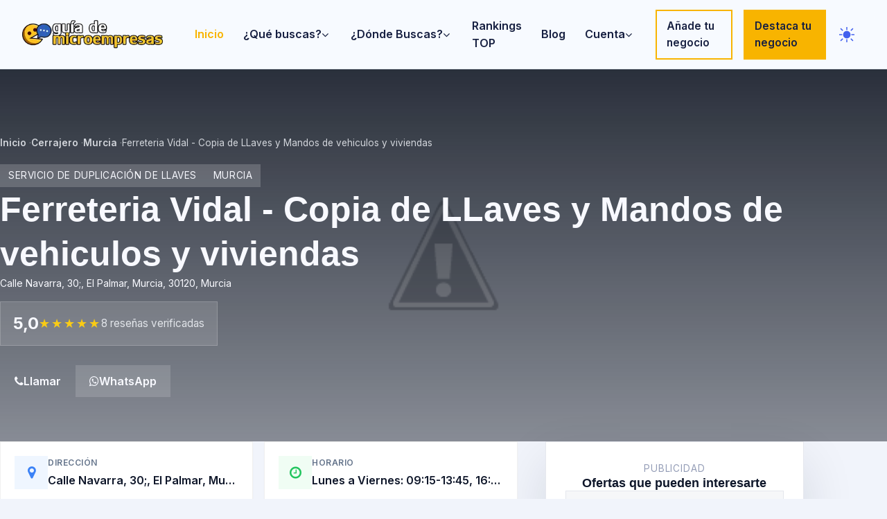

--- FILE ---
content_type: text/html; charset=UTF-8
request_url: https://guiademicroempresas.es/cerrajero/murcia/ferreteria-vidal-copia-de-llaves-y-mandos-de-vehiculos-y-viviendas/
body_size: 21993
content:
<!DOCTYPE html>
<html lang="es">

<head>
    <meta charset="UTF-8">
    <meta http-equiv="X-UA-Compatible" content="IE=edge">
    <meta name="viewport" content="width=device-width, initial-scale=1, shrink-to-fit=no">
    <meta name="theme-color" content="#4F46E5">
    <meta name="apple-mobile-web-app-status-bar-style" content="black-translucent">
    <base href="/">
    <title>8 opiniones de Ferreteria Vidal - Copia de LLaves y Mandos de vehiculos y viviendas (Cerrajero) en Murcia | Guia de Microempresas</title>
<meta name="description" content="Tenemos las reviews de las personas reales que conocen los productos y servicios de Ferreteria Vidal - Copia de LLaves y Mandos de vehiculos y viviendas (Cerrajero) de Murcia. Ahora cuenta con una valoración de 5 sobre 5 y la valoración está basada en 8 opiniones. ¡No compres antes de disponer de todas las opiniones!" />
<link rel="canonical" href="https://guiademicroempresas.es/cerrajero/murcia/ferreteria-vidal-copia-de-llaves-y-mandos-de-vehiculos-y-viviendas/" />
<link rel="alternate" hreflang="es-ES" href="https://guiademicroempresas.es/cerrajero/murcia/ferreteria-vidal-copia-de-llaves-y-mandos-de-vehiculos-y-viviendas/" />
<link rel="alternate" hreflang="x-default" href="https://guiademicroempresas.es/cerrajero/murcia/ferreteria-vidal-copia-de-llaves-y-mandos-de-vehiculos-y-viviendas/" />
<meta property="og:locale" content="es_ES" />
<meta property="og:type" content="business.business" />
<meta property="og:title" content="8 opiniones de Ferreteria Vidal - Copia de LLaves y Mandos de vehiculos y viviendas (Cerrajero) en Murcia | Guia de Microempresas" />
<meta property="og:description" content="Tenemos las reviews de las personas reales que conocen los productos y servicios de Ferreteria Vidal - Copia de LLaves y Mandos de vehiculos y viviendas (Cerrajero) de Murcia. Ahora cuenta con una valoración de 5 sobre 5 y la valoración está basada en 8 opiniones. ¡No compres antes de disponer de todas las opiniones!" />
<meta property="og:url" content="https://guiademicroempresas.es/cerrajero/murcia/ferreteria-vidal-copia-de-llaves-y-mandos-de-vehiculos-y-viviendas/" />
<meta property="og:site_name" content="Guia de Microempresas" />
<meta property="og:image" content="https://lh5.googleusercontent.com/p/AF1QipP9ESs44vvEz0-w8pXRhmXw-HERc6WirpO6Zw2r=w600" />
<meta property="og:image:secure_url" content="https://lh5.googleusercontent.com/p/AF1QipP9ESs44vvEz0-w8pXRhmXw-HERc6WirpO6Zw2r=w600" />
<meta property="og:image:width" content="1200" />
<meta property="og:image:height" content="630" />
<meta property="og:image:type" content="image/jpeg" />
<meta name="twitter:card" content="summary_large_image" />
<meta name="twitter:title" content="8 opiniones de Ferreteria Vidal - Copia de LLaves y Mandos de vehiculos y viviendas (Cerrajero) en Murcia | Guia de Microempresas" />
<meta name="twitter:description" content="Tenemos las reviews de las personas reales que conocen los productos y servicios de Ferreteria Vidal - Copia de LLaves y Mandos de vehiculos y viviendas (Cerrajero) de Murcia. Ahora cuenta con una valoración de 5 sobre 5 y la valoración está basada en 8 opiniones. ¡No compres antes de disponer de todas las opiniones!" />
<meta name="twitter:url" content="https://guiademicroempresas.es/cerrajero/murcia/ferreteria-vidal-copia-de-llaves-y-mandos-de-vehiculos-y-viviendas/" />
<meta name="twitter:image" content="https://lh5.googleusercontent.com/p/AF1QipP9ESs44vvEz0-w8pXRhmXw-HERc6WirpO6Zw2r=w600" />
<meta name="twitter:image:alt" content="8 opiniones de Ferreteria Vidal - Copia de LLaves y Mandos de vehiculos y viviendas (Cerrajero) en Murcia | Guia de Microempresas" />
<meta name="twitter:site" content="@GuiadeMicro" />
<meta name="ezoic" content="noads" />    <link rel="icon" href="/img/favicon.ico">
    <link rel="apple-touch-icon" sizes="180x180" href="/img/apple-touch-icon.png">
    <link rel="manifest" href="/manifest.json">
    <script>
        (function () {
            var storageKey = 'siteThemePreference_v1';
            var cookieName = 'site_theme';
            var doc = document.documentElement;
            var theme = null;

            try {
                theme = localStorage.getItem(storageKey);
            } catch (error) {
                theme = null;
            }

            if (!theme) {
                var match = document.cookie.match(/(?:^|;\s*)site_theme=(light|dark)/);
                if (match) {
                    theme = match[1];
                }
            }

            if (!theme && window.matchMedia) {
                try {
                    theme = window.matchMedia('(prefers-color-scheme: dark)').matches ? 'dark' : 'light';
                } catch (error) {
                    theme = null;
                }
            }

            if (theme && theme !== doc.dataset.theme) {
                doc.dataset.theme = theme;
            }

            if (theme) {
                document.cookie = cookieName + '=' + theme + '; path=/; max-age=31536000; SameSite=Lax';
            }
        })();
    </script>
    <link rel="preconnect" href="https://fonts.googleapis.com">
    <link rel="preconnect" href="https://fonts.gstatic.com" crossorigin>
    <link rel="preconnect" href="https://lh5.googleusercontent.com" crossorigin>
    <link rel="preconnect" href="https://lh6.googleusercontent.com" crossorigin>
    <link rel="preconnect" href="https://maps.googleapis.com" crossorigin>
    <link rel="preconnect" href="https://maps.gstatic.com" crossorigin>
    <link rel="dns-prefetch" href="//cdn.jsdelivr.net">
    <link rel="preload" as="style"
        href="https://fonts.googleapis.com/css2?family=Inter:wght@400;500;600;700&display=swap">
    <link rel="stylesheet" href="https://fonts.googleapis.com/css2?family=Inter:wght@400;500;600;700&display=swap"
        media="print" onload="this.media='all'">
    <noscript>
        <link rel="stylesheet" href="https://fonts.googleapis.com/css2?family=Inter:wght@400;500;600;700&display=swap">
    </noscript>
    <link rel="preconnect" href="https://analytics.mitmore.com" crossorigin>
    <link rel="dns-prefetch" href="//cdnjs.cloudflare.com">
    <link rel="stylesheet" href="css/bootstrap/bootstrap.min.css" fetchpriority="high">
    <link rel="stylesheet" href="style.css" fetchpriority="high">
    <link rel="stylesheet" href="admin/frontend/css/theme-tokens.css" fetchpriority="high">
    <link rel="stylesheet" href="css/site-modern.css" fetchpriority="high">
    <link rel="preload" href="css/responsive/responsive.css" as="style">
    <link rel="stylesheet" href="css/responsive/responsive.css" media="print" onload="this.media='all'">
    <noscript>
        <link rel="stylesheet" href="css/responsive/responsive.css">
    </noscript>
    <link rel="preload" href="css/others/font-awesome.min.css" as="style">
    <link rel="preload" href="css/others/pe-icon-7-stroke.css" as="style">
    <link rel="stylesheet" href="css/others/font-awesome.min.css" media="print" onload="this.media='all'">
    <link rel="stylesheet" href="css/others/pe-icon-7-stroke.css" media="print" onload="this.media='all'">
    <link href="css/others/magnific-popup.css" rel="stylesheet" media="print" onload="this.media='all'">
    <link href="css/others/owl.carousel.min.css" rel="stylesheet" media="print" onload="this.media='all'">
    <link href="css/others/animate.css" rel="stylesheet" media="print" onload="this.media='all'">
    <noscript>
        <link href="css/others/font-awesome.min.css" rel="stylesheet">
        <link href="css/others/pe-icon-7-stroke.css" rel="stylesheet">
        <link href="css/others/magnific-popup.css" rel="stylesheet">
        <link href="css/others/owl.carousel.min.css" rel="stylesheet">
        <link href="css/others/animate.css" rel="stylesheet">
    </noscript>
                    <link rel="preload" as="image" href="https://lh5.googleusercontent.com/p/AF1QipP9ESs44vvEz0-w8pXRhmXw-HERc6WirpO6Zw2r=w600"
            fetchpriority="high">
        <script>
        (function () {
            var loadAnalytics = function () {
                if (document.getElementById('analytics-mitmore')) return;
                var s = document.createElement('script');
                s.id = 'analytics-mitmore';
                s.src = 'https://analytics.mitmore.com/js/script.js';
                s.defer = true;
                s.setAttribute('data-domain', 'guiademicroempresas.es');
                document.head.appendChild(s);
            };
            if (window.requestIdleCallback) {
                requestIdleCallback(loadAnalytics, { timeout: 2000 });
            } else {
                window.addEventListener('load', function () { setTimeout(loadAnalytics, 500); });
            }
        })();
    </script>
    <script async src="https://www.googletagmanager.com/gtag/js?id=G-GJC9TJK4WG"></script>
            <script>
              window.dataLayer = window.dataLayer || [];
              function gtag(){dataLayer.push(arguments);}
              gtag('js', new Date());
            
              gtag('config', 'G-GJC9TJK4WG');
            </script>    <script src="js/theme-toggle.js" defer></script>
    <script>
        window.CriticalScripts = ["js_bootstrap","js_lazy","js_google_maps"];
    </script>
    <!-- Widget de feedback desactivado temporalmente
    <script>
        (function () {
            var existing = window.__FEEDBACK_WIDGET__ || {};
            window.__FEEDBACK_WIDGET__ = Object.assign({
                endpoint: '/api/feedback_report.php',
                pageUrl: window.location ? window.location.href : '',
                antibotHtml: "<div class=\"antibot-container\" data-antibot-action=\"feedback_widget\" data-antibot-provider=\"\">\n<input type=\"text\" name=\"ab_hp_eb70232c\" value=\"\" tabindex=\"-1\" autocomplete=\"off\" class=\"antibot-honeypot\" aria-hidden=\"true\" style=\"position:absolute;left:-9999px;opacity:0;height:0;width:0;\">\n<input type=\"hidden\" name=\"antibot_action\" value=\"feedback_widget\">\n<input type=\"hidden\" name=\"antibot_ts\" value=\"1769149407\">\n<input type=\"hidden\" name=\"antibot_nonce\" value=\"2e9e201b0624a880d209c3264d277460\">\n<input type=\"hidden\" name=\"antibot_sig\" value=\"4db2622bfed02ece8e65ace261002a59973ef6b55518326d231a149e42063130\">\n<input type=\"hidden\" name=\"antibot_token\" value=\"\" data-antibot-token>\n<input type=\"hidden\" name=\"antibot_provider\" value=\"turnstile\">\n<input type=\"hidden\" name=\"antibot_hp_key\" value=\"ab_hp_eb70232c\">\n</div>"            }, existing);
        })();
    </script>
    <script src="js/feedback-widget.js" defer></script>
    -->
</head>
<body class="site-body">
    <header class="site-header">
    <div class="site-header__bar">
        <div class="site-header__brand">
            <a class="site-header__logo" href="/" aria-label="Inicio">
                <img src="/img/logo.webp" alt="Guía de Microempresas" width="180" height="40" decoding="async" fetchpriority="high">
            </a>
        </div>
        <nav class="site-header__nav" id="siteMainNav" hidden>
            <ul class="navbar-nav mr-auto" id="dorneMenu">
                                <li class="nav-item active">
                                    <a class="nav-link" href="/">Inicio <span class="sr-only">(current)</span></a>
                                </li><li class="nav-item dropdown">
					<a class="nav-link dropdown-toggle" href="#" id="navbarDropdown" role="button" data-toggle="dropdown" aria-haspopup="true" aria-expanded="false">¿Qué buscas? <i class="fa fa-angle-down" aria-hidden="true"></i></a>
						<div class="dropdown-menu" aria-labelledby="navbarDropdown"><a class="dropdown-item" href="/abogado/">Abogados</a><a class="dropdown-item" href="/academia-de-ingles/">Academias de Inglés</a><a class="dropdown-item" href="/academia-de-oposiciones/">Academias de Oposiciones</a><a class="dropdown-item" href="/agencia-de-viajes/">Agencias de Viajes</a><a class="dropdown-item" href="/alquiler-de-coches/">Alquileres de Coches</a><a class="dropdown-item" href="/arquitecto/">Arquitectos</a><a class="dropdown-item" href="/carniceria/">Carnicerías</a><a class="dropdown-item" href="/carpintero/">Carpinteros</a><a class="dropdown-item" href="/catering/">Caterings</a><a class="dropdown-item" href="/centro-comercial/">Centros Comerciales</a><a class="dropdown-item" href="/centro-de-ensenanza/">Centros de Enseñanza</a><a class="dropdown-item" href="/cerrajero/">Cerrajeros</a><a class="dropdown-item" href="/cine/">Cines</a><a class="dropdown-item" href="/clinica-de-cirugia-estetica/">Clínicas de Cirugía Estética</a><a class="dropdown-item" href="/concesionario/">Concesionarios</a><a class="dropdown-item" href="/dentista/">Dentistas</a><a class="dropdown-item" href="/desguace/">Desguaces</a><a class="dropdown-item" href="/detective-privado/">Detectives Privados</a><a class="dropdown-item" href="/electricista/">Electricistas</a><a class="dropdown-item" href="/empresa-de-control-de-plagas/">Empresas de Control de Plagas</a><a class="dropdown-item" href="/empresa-de-desatascos/">Empresas de Desatascos</a><a class="dropdown-item" href="/empresa-de-limpieza/">Empresas de Limpieza</a><a class="dropdown-item" href="/empresa-de-mudanzas/">Empresas de Mudanzas</a><a class="dropdown-item" href="/empresa-de-neumaticos/">Empresas de Neumáticos</a><a class="dropdown-item" href="/empresa-de-reformas/">Empresas de Reformas</a><a class="dropdown-item" href="/empresa-de-reparacion-de-ordenadores/">Empresas de Reparación de Ordenadores</a><a class="dropdown-item" href="/empresa-de-toldos/">Empresas de Toldos</a><a class="dropdown-item" href="/empresa-de-trajes/">Empresas de Trajes</a><a class="dropdown-item" href="/empresa-de-ventanas/">Empresas de Ventanas</a><a class="dropdown-item" href="/estudio-de-decoracion/">Estudios de Decoración</a><a class="dropdown-item" href="/estudio-fotografico/">Estudios Fotográficos</a><a class="dropdown-item" href="/farmacia/">Farmacias</a><a class="dropdown-item" href="/fisioterapeuta/">Fisioterapeutas</a><a class="dropdown-item" href="/floristeria/">Floristerías</a><a class="dropdown-item" href="/fontanero/">Fontaneros</a><a class="dropdown-item" href="/fruteria/">Fruterías</a><a class="dropdown-item" href="/funeraria/">Funerarias</a><a class="dropdown-item" href="/gestoria/">Gestorías</a><a class="dropdown-item" href="/gimnasio/">Gimnasios</a><a class="dropdown-item" href="/guarderia/">Guarderías</a><a class="dropdown-item" href="/hostal/">Hostales</a><a class="dropdown-item" href="/hotel/">Hoteles</a><a class="dropdown-item" href="/jardinero/">Jardineros</a><a class="dropdown-item" href="/masajista/">Masajistas</a><a class="dropdown-item" href="/medico/">Médicos</a><a class="dropdown-item" href="/oftalmologo/">Oftalmólogos</a><a class="dropdown-item" href="/optica/">Ópticas</a><a class="dropdown-item" href="/peluqueria/">Peluquerías</a><a class="dropdown-item" href="/pescaderia/">Pescaderías</a><a class="dropdown-item" href="/pintor/">Pintores</a><a class="dropdown-item" href="/psicologo/">Psicólogos</a><a class="dropdown-item" href="/psiquiatra/">Psiquiatras</a><a class="dropdown-item" href="/residencia-canina/">Residencias Caninas</a><a class="dropdown-item" href="/restaurante/">Restaurantes</a><a class="dropdown-item" href="/servicio-tecnico-de-calderas/">Servicios Técnicos de Calderas</a><a class="dropdown-item" href="/taller-mecanico/">Talleres Mecánicos</a><a class="dropdown-item" href="/tienda/">Tiendas</a><a class="dropdown-item" href="/traductor/">Traductores</a><a class="dropdown-item" href="/veterinario/">Veterinarios</a></div>
				</li><li class="nav-item dropdown">
					<a class="nav-link dropdown-toggle" href="#" id="navbarDropdown" role="button" data-toggle="dropdown" aria-haspopup="true" aria-expanded="false">¿Dónde Buscas? <i class="fa fa-angle-down" aria-hidden="true"></i></a>
						<div class="dropdown-menu" aria-labelledby="navbarDropdown"><a class="dropdown-item" href="/a-coruna/">A Coruña</a><a class="dropdown-item" href="/alava/">Álava</a><a class="dropdown-item" href="/albacete/">Albacete</a><a class="dropdown-item" href="/alicante/">Alicante</a><a class="dropdown-item" href="/almeria/">Almería</a><a class="dropdown-item" href="/asturias/">Asturias</a><a class="dropdown-item" href="/avila/">Ávila</a><a class="dropdown-item" href="/badajoz/">Badajoz</a><a class="dropdown-item" href="/baleares/">Baleares</a><a class="dropdown-item" href="/barcelona/">Barcelona</a><a class="dropdown-item" href="/burgos/">Burgos</a><a class="dropdown-item" href="/caceres/">Cáceres</a><a class="dropdown-item" href="/cadiz/">Cádiz</a><a class="dropdown-item" href="/cantabria/">Cantabria</a><a class="dropdown-item" href="/castellon/">Castellón</a><a class="dropdown-item" href="/ceuta/">Ceuta</a><a class="dropdown-item" href="/ciudad-real/">Ciudad Real</a><a class="dropdown-item" href="/cordoba/">Córdoba</a><a class="dropdown-item" href="/cuenca/">Cuenca</a><a class="dropdown-item" href="/girona/">Girona</a><a class="dropdown-item" href="/granada/">Granada</a><a class="dropdown-item" href="/guadalajara/">Guadalajara</a><a class="dropdown-item" href="/guipuzcoa/">Guipuzcoa</a><a class="dropdown-item" href="/huelva/">Huelva</a><a class="dropdown-item" href="/huesca/">Huesca</a><a class="dropdown-item" href="/jaen/">Jaén</a><a class="dropdown-item" href="/la-rioja/">La Rioja</a><a class="dropdown-item" href="/las-palmas/">Las Palmas</a><a class="dropdown-item" href="/leon/">León</a><a class="dropdown-item" href="/lleida/">Lleida</a><a class="dropdown-item" href="/lugo/">Lugo</a><a class="dropdown-item" href="/madrid/">Madrid</a><a class="dropdown-item" href="/malaga/">Málaga</a><a class="dropdown-item" href="/melilla/">Melilla</a><a class="dropdown-item" href="/murcia/">Murcia</a><a class="dropdown-item" href="/navarra/">Navarra</a><a class="dropdown-item" href="/ourense/">Ourense</a><a class="dropdown-item" href="/palencia/">Palencia</a><a class="dropdown-item" href="/pontevedra/">Pontevedra</a><a class="dropdown-item" href="/salamanca/">Salamanca</a><a class="dropdown-item" href="/segovia/">Segovia</a><a class="dropdown-item" href="/sevilla/">Sevilla</a><a class="dropdown-item" href="/soria/">Soria</a><a class="dropdown-item" href="/tarragona/">Tarragona</a><a class="dropdown-item" href="/tenerife/">Tenerife</a><a class="dropdown-item" href="/teruel/">Teruel</a><a class="dropdown-item" href="/toledo/">Toledo</a><a class="dropdown-item" href="/valencia/">Valencia</a><a class="dropdown-item" href="/valladolid/">Valladolid</a><a class="dropdown-item" href="/vizcaya/">Vizcaya</a><a class="dropdown-item" href="/zamora/">Zamora</a><a class="dropdown-item" href="/zaragoza/">Zaragoza</a></div>
			</li><li class="nav-item">
                    <a class="nav-link" href="/tops/">Rankings TOP</a>
				</li>	<li class="nav-item">
                                    <a class="nav-link" href="/blog/">Blog</a>
					</li><li class="nav-item dropdown">
							<a class="nav-link dropdown-toggle" href="#" id="navbarCuenta" role="button" data-toggle="dropdown" aria-haspopup="true" aria-expanded="false">Cuenta <i class="fa fa-angle-down" aria-hidden="true"></i></a>
								<div class="dropdown-menu" aria-labelledby="navbarCuenta"><a class="dropdown-item js-auth-link" href="/login.php" data-auth-redirect="/cerrajero/murcia/ferreteria-vidal-copia-de-llaves-y-mandos-de-vehiculos-y-viviendas/">Iniciar sesión</a><a class="dropdown-item js-auth-link" href="/registro.php" data-auth-redirect="/cerrajero/murcia/ferreteria-vidal-copia-de-llaves-y-mandos-de-vehiculos-y-viviendas/">Registrarse</a></div>
						</li><li class="nav-item header-cta-item"><a href="/alta-ficha.php" class="header-cta header-cta--outline" role="button">Añade tu negocio</a></li><li class="nav-item header-cta-item"><a href="/destacar-negocio/" class="header-cta header-cta--solid"
				 role="button">Destaca tu negocio</a></li><li class="nav-item header-theme-toggle">
                    <button type="button"
                            class="theme-toggle-btn theme-toggle-btn--icon"
                            data-theme-toggle
                            data-storage-key="siteThemePreference_v1"
                            data-cookie="site_theme"
                            aria-pressed="false"
                            aria-label="Cambiar tema">
                        <span class="theme-toggle-btn__icon" aria-hidden="true">
                            <svg class="theme-toggle-btn__sun" viewBox="0 0 24 24" role="presentation" focusable="false">
                                <circle cx="12" cy="12" r="5" fill="currentColor"></circle>
                                <g stroke="currentColor" stroke-width="1.6" stroke-linecap="round">
                                    <line x1="12" y1="2.5" x2="12" y2="5.2"></line>
                                    <line x1="12" y1="18.8" x2="12" y2="21.5"></line>
                                    <line x1="4.22" y1="4.22" x2="6.14" y2="6.14"></line>
                                    <line x1="17.86" y1="17.86" x2="19.78" y2="19.78"></line>
                                    <line x1="2.5" y1="12" x2="5.2" y2="12"></line>
                                    <line x1="18.8" y1="12" x2="21.5" y2="12"></line>
                                    <line x1="4.22" y1="19.78" x2="6.14" y2="17.86"></line>
                                    <line x1="17.86" y1="6.14" x2="19.78" y2="4.22"></line>
                                </g>
                            </svg>
                            <svg class="theme-toggle-btn__moon" viewBox="0 0 24 24" role="presentation" focusable="false">
                                <path d="M21 12.79A9 9 0 1 1 11.21 3 7 7 0 0 0 21 12.79z" fill="currentColor" fill-rule="evenodd" clip-rule="evenodd"></path>
                            </svg>
                        </span>
                        <span class="sr-only theme-toggle-btn__label theme-toggle__label">Cambiar tema</span>
                    </button>
                </li></ul>        </nav>
        <div class="site-header__actions">
            <button type="button" class="site-header__menu-toggle" data-nav-toggle aria-controls="siteMainNav" aria-expanded="false">
                <span class="sr-only">Abrir menú principal</span>
                <span class="site-header__menu-icon" aria-hidden="true"></span>
            </button>
        </div>
    </div>
<noscript>
    <style>
        .site-header__nav { display: block !important; position: static !important; border-top: none; padding: 12px clamp(16px, 4vw, 32px) 24px; }
        .site-header__menu-toggle { display: none !important; }
    </style>
</noscript>
</header>
    <main class="site-main site-main--single">
                    <section class="business-hero" style="--hero-image: url('https://lh5.googleusercontent.com/p/AF1QipP9ESs44vvEz0-w8pXRhmXw-HERc6WirpO6Zw2r=w600');">
                <div class="site-container">
                    <nav class="business-hero__breadcrumb" aria-label="Breadcrumb">
                        <ol>
                                                            <li>
                                                                            <a
                                            href="/">Inicio</a>
                                                                    </li>
                                                            <li>
                                                                            <a
                                            href="/cerrajero/">Cerrajero</a>
                                                                    </li>
                                                            <li>
                                                                            <a
                                            href="/cerrajero/murcia/">Murcia</a>
                                                                    </li>
                                                            <li>
                                                                            <span>Ferreteria Vidal - Copia de LLaves y Mandos de vehiculos y viviendas</span>
                                                                    </li>
                                                    </ol>
                    </nav>
                    <div class="business-hero__content">
                        <div class="business-hero__meta">
                                                            <div class="business-tags">
                                                                            <span class="business-tag">Servicio de duplicación de llaves</span>
                                                                            <span class="business-tag">Murcia</span>
                                                                    </div>
                                                        <h1 class="business-hero__title">
                                Ferreteria Vidal - Copia de LLaves y Mandos de vehiculos y viviendas                            </h1>
                                                            <p class="business-hero__location">
                                    Calle Navarra, 30;, El Palmar, Murcia, 30120, Murcia                                </p>
                                                    </div>
                        <div class="business-hero__rating">
                            <div class="rating-badge" aria-label="Valoración media 5,0 sobre 5"><div class="rating-badge__value">5,0</div><div class="rating-badge__stars"><span class="rating-star rating-star--full" aria-hidden="true"></span><span class="rating-star rating-star--full" aria-hidden="true"></span><span class="rating-star rating-star--full" aria-hidden="true"></span><span class="rating-star rating-star--full" aria-hidden="true"></span><span class="rating-star rating-star--full" aria-hidden="true"></span></div><div class="rating-badge__count">8 reseñas verificadas</div></div>                        </div>
                        <div class="business-hero__actions">
                                                            <a class="btn btn-primary" href="tel:968884089"><i class="fa fa-phone"
                                        aria-hidden="true"></i> Llamar</a>
                                                                                        <a class="btn btn-secondary" href="https://wa.me/34968884089?text=Hola%2C%20he%20visto%20la%20ficha%20de%20Ferreteria%20Vidal%20-%20Copia%20de%20LLaves%20y%20Mandos%20de%20vehiculos%20y%20viviendas%20en%20Gu%C3%ADa%20de%20MicroEmpresas%20y%20me%20gustar%C3%ADa%20obtener%20m%C3%A1s%20informaci%C3%B3n." target="_blank"
                                    rel="noopener"><i class="fa fa-whatsapp" aria-hidden="true"></i> WhatsApp</a>
                                                                                </div>
                    </div>
                </div>
            </section>
            <div class="site-container single-layout">
                <article class="single-main">
                    <div class="business-contact-wrapper">
                        <!-- Mobile View: Apple Style List -->
                        <div class="mobile-contact-list d-md-none">
                                                            <a href="javascript:void(0)" onclick="document.getElementById('mapa')?.scrollIntoView({behavior:'smooth',block:'start'})" class="mobile-contact-item">
                                    <div class="mobile-contact-icon bg-blue-soft text-blue">
                                        <i class="fa fa-map-marker" aria-hidden="true"></i>
                                    </div>
                                    <div class="mobile-contact-body">
                                        <span class="label">Dirección</span>
                                        <span class="value">Calle Navarra, 30;, El Palmar, Murcia, 30120, Murcia</span>
                                    </div>
                                    <i class="fa fa-chevron-right action-icon" aria-hidden="true"></i>
                                </a>
                            
                            
                                                            <div class="mobile-contact-item" onclick="this.classList.toggle('expanded')">
                                    <div class="mobile-contact-icon bg-green-soft text-green">
                                        <i class="fa fa-clock-o" aria-hidden="true"></i>
                                    </div>
                                    <div class="mobile-contact-body">
                                        <span class="label">Horario</span>
                                        <span class="value">Lunes a Viernes: 09:15-13:45, 16:30-20:30</span>
                                                                                    <ul class="schedule-dropdown">
                                                                                                    <li>Lunes a Viernes: 09:15-13:45, 16:30-20:30</li>
                                                                                                    <li>Sábado: 09:15-13:45</li>
                                                                                            </ul>
                                                                            </div>
                                                                            <i class="fa fa-chevron-down action-icon" aria-hidden="true"></i>
                                                                    </div>
                            
                                                            <a href="tel:968884089" class="mobile-contact-item highlight">
                                    <div class="mobile-contact-icon bg-primary text-white">
                                        <i class="fa fa-phone" aria-hidden="true"></i>
                                    </div>
                                    <div class="mobile-contact-body">
                                        <span class="label text-primary">Llamar ahora</span>
                                        <span class="value text-primary-dark">Llamar al negocio</span>
                                    </div>
                                    <div class="action-btn">Llamar</div>
                                </a>
                                                    </div>

                        <!-- Desktop View: Modern Grid -->
                        <div class="desktop-contact-grid d-none d-md-grid">
                                                            <a href="javascript:void(0)" onclick="document.getElementById('mapa')?.scrollIntoView({behavior:'smooth',block:'start'})" class="info-card">
                                    <div class="info-card-icon bg-blue-soft text-blue">
                                        <i class="fa fa-map-marker" aria-hidden="true"></i>
                                    </div>
                                    <div class="info-card-content">
                                        <span class="info-label">Dirección</span>
                                        <span class="info-value">Calle Navarra, 30;, El Palmar, Murcia, 30120, Murcia</span>
                                    </div>
                                </a>
                            
                            
                                                            <div class="info-card schedule-card">
                                    <div class="info-card-icon bg-green-soft text-green">
                                        <i class="fa fa-clock-o" aria-hidden="true"></i>
                                    </div>
                                    <div class="info-card-content">
                                        <span class="info-label">Horario</span>
                                        <span class="info-value">Lunes a Viernes: 09:15-13:45, 16:30-20:30</span>
                                    </div>
                                    
                                    <div class="schedule-popover">
                                        <ul>
                                                                                            <li>Lunes a Viernes: 09:15-13:45, 16:30-20:30</li>
                                                                                            <li>Sábado: 09:15-13:45</li>
                                                                                    </ul>
                                    </div>
                                </div>
                            
                                                            <a href="tel:968884089" class="info-card call-card">
                                    <div class="info-card-icon bg-primary text-white">
                                        <i class="fa fa-phone" aria-hidden="true"></i>
                                    </div>
                                    <div class="info-card-content">
                                        <span class="info-label text-white">Teléfono</span>
                                        <span class="info-value text-white">Llamar ahora</span>
                                    </div>
                                </a>
                                                    </div>
                    </div>

                                            <section class="card card--shadow ad-card ad-card--top"><div class="card__header"><p class="card__subtitle">Publicidad</p><h2 class="card__title">Servicios relacionados con tu búsqueda</h2></div><div class="ad-slot ad-slot--top" aria-label="Publicidad"><ins class="adsbygoogle" style="display:block; width:100%; min-height:280px;" data-ad-client="ca-pub-6540228100417976" data-ad-slot="5863274345" id="adsense-slot-2" data-adsbygoogle-intent="load" data-ads-loaded="0" data-full-width-responsive="true"></ins></div></section>                                        <section class="card card--shadow" id="descripcion">
                        <h2 class="card__title">Descripción del negocio</h2>
                        <div class="card__content rich-text">
                            Aquí verás reviews de Ferreteria Vidal - Copia de LLaves y Mandos de vehiculos y viviendas situado en la zona de Murcia.<BR><BR>En este momento tiene una <strong>valoración de 5 sobre 5 y la valoración está basada en 8 puntuaciones</strong>.<BR><BR>Puedes observar que tiene una puntuación magnífica, obteniendo la más alta media que se puede alcanzar, y se basa en un número más o menos alto de reviews, por lo que <strong>la valoración es más o menos fiable</strong>.<BR><BR>Como sabes, no nos solemos parar a escribir puntuaciones cuando éstas son positivas y solemos hacerlo si hemos tenido algún problema o incidencia...<BR><BR>Este Cerrajero pertenece a la categoría de Servicio de duplicación de llaves.<div class="ad-slot ad-slot--inline" aria-label="Publicidad"><ins class="adsbygoogle" style="display:block; text-align:center; min-height:200px;" data-ad-client="ca-pub-6540228100417976" data-ad-slot="9475216290" id="adsense-slot-1" data-adsbygoogle-intent="load" data-ads-loaded="0" data-ad-format="fluid" data-ad-layout="in-article"></ins></div>                                                            <div class="business-summary"><p><strong>Ferreteria Vidal - Copia de LLaves y Mandos de vehiculos y viviendas</strong> destaca como cerrajero en Murcia. Contamos con la información que los usuarios comparten sobre su experiencia real para ayudarte a decidir con mayor seguridad.</p>
<p>Actualmente acumula una valoración media de <strong>5,0 / 5</strong> basada en <strong>8 reseñas verificadas</strong>.</p>
<p>El negocio publica un horario operativo que incluye tramos como <strong>Lunes a Viernes: 09:15-13:45, 16:30-20:30</strong>. Si necesitas confirmar alguna franja específica, te recomendamos llamar antes de desplazarte.</p>
<p>Para ampliar la información, puedes contactar mediante teléfono 968 88 40 89.</p>
<p class="mt-3">¿Has sido cliente recientemente? Comparte tu experiencia para que otros usuarios conozcan los puntos fuertes y oportunidades de mejora.</p></div>
                                                    </div>
                    </section>

                    <section class="card card--shadow business-gallery-card" id="imagenes" aria-labelledby="gallery-title-93042a96"><h2 id="gallery-title-93042a96" class="card__title business-gallery__heading">Galería de imágenes</h2><div class="card__content"><div class="business-gallery" data-gallery role="group" aria-roledescription="carrusel" aria-label="Imágenes de Ferreteria Vidal - Copia de LLaves y Mandos de vehiculos y viviendas" data-gallery-count="5"><div class="business-gallery__viewport"><button type="button" class="business-gallery__nav business-gallery__nav--prev" data-gallery-prev aria-label="Imagen anterior"><span aria-hidden="true">&#10094;</span></button><figure class="business-gallery__stage" aria-live="polite" tabindex="0"><img class="business-gallery__image" data-gallery-main src="https://lh5.googleusercontent.com/p/AF1QipP9ESs44vvEz0-w8pXRhmXw-HERc6WirpO6Zw2r=w600?w=900" alt="Imagen de Ferreteria Vidal - Copia de LLaves y Mandos de vehiculos y viviendas (1 de 5)" data-gallery-index="0" data-gallery-full="https://lh5.googleusercontent.com/p/AF1QipP9ESs44vvEz0-w8pXRhmXw-HERc6WirpO6Zw2r=w600" decoding="async" srcset="https://lh5.googleusercontent.com/p/AF1QipP9ESs44vvEz0-w8pXRhmXw-HERc6WirpO6Zw2r=w600?w=320 320w, https://lh5.googleusercontent.com/p/AF1QipP9ESs44vvEz0-w8pXRhmXw-HERc6WirpO6Zw2r=w600?w=480 480w, https://lh5.googleusercontent.com/p/AF1QipP9ESs44vvEz0-w8pXRhmXw-HERc6WirpO6Zw2r=w600?w=640 640w, https://lh5.googleusercontent.com/p/AF1QipP9ESs44vvEz0-w8pXRhmXw-HERc6WirpO6Zw2r=w600?w=900 900w" sizes="(max-width: 768px) 90vw, 640px" loading="eager" fetchpriority="high"><figcaption class="business-gallery__caption" data-gallery-caption>Imagen de Ferreteria Vidal - Copia de LLaves y Mandos de vehiculos y viviendas (1 de 5)</figcaption><button type="button" class="business-gallery__fullscreen" data-gallery-open aria-haspopup="dialog"><span class="business-gallery__fullscreen-icon" aria-hidden="true">&#x26F6;</span><span class="business-gallery__fullscreen-text">Pantalla completa</span></button></figure><button type="button" class="business-gallery__nav business-gallery__nav--next" data-gallery-next aria-label="Imagen siguiente"><span aria-hidden="true">&#10095;</span></button></div><div class="business-gallery__thumbs" role="list"><button type="button" class="business-gallery__thumb is-active" data-gallery-thumb data-gallery-index="0" data-gallery-src="https://lh5.googleusercontent.com/p/AF1QipP9ESs44vvEz0-w8pXRhmXw-HERc6WirpO6Zw2r=w600?w=900" data-gallery-full="https://lh5.googleusercontent.com/p/AF1QipP9ESs44vvEz0-w8pXRhmXw-HERc6WirpO6Zw2r=w600" data-gallery-alt="Imagen de Ferreteria Vidal - Copia de LLaves y Mandos de vehiculos y viviendas (1 de 5)" data-gallery-srcset="https://lh5.googleusercontent.com/p/AF1QipP9ESs44vvEz0-w8pXRhmXw-HERc6WirpO6Zw2r=w600?w=320 320w, https://lh5.googleusercontent.com/p/AF1QipP9ESs44vvEz0-w8pXRhmXw-HERc6WirpO6Zw2r=w600?w=480 480w, https://lh5.googleusercontent.com/p/AF1QipP9ESs44vvEz0-w8pXRhmXw-HERc6WirpO6Zw2r=w600?w=640 640w, https://lh5.googleusercontent.com/p/AF1QipP9ESs44vvEz0-w8pXRhmXw-HERc6WirpO6Zw2r=w600?w=900 900w" data-gallery-sizes="(max-width: 768px) 90vw, 640px" aria-label="Mostrar imagen 1 de 5" aria-current="true"><img class="business-gallery__thumb-image" loading="lazy" decoding="async" src="https://lh5.googleusercontent.com/p/AF1QipP9ESs44vvEz0-w8pXRhmXw-HERc6WirpO6Zw2r=w600?w=320" alt="Imagen de Ferreteria Vidal - Copia de LLaves y Mandos de vehiculos y viviendas (1 de 5)" data-thumb-src="https://lh5.googleusercontent.com/p/AF1QipP9ESs44vvEz0-w8pXRhmXw-HERc6WirpO6Zw2r=w600?w=320"></button><button type="button" class="business-gallery__thumb" data-gallery-thumb data-gallery-index="1" data-gallery-src="https://lh5.googleusercontent.com/p/AF1QipMUbgsDGA3tDMi8X6w2xrEi1K-eDaD35YaBH8eh=w600?w=900" data-gallery-full="https://lh5.googleusercontent.com/p/AF1QipMUbgsDGA3tDMi8X6w2xrEi1K-eDaD35YaBH8eh=w600" data-gallery-alt="Imagen de Ferreteria Vidal - Copia de LLaves y Mandos de vehiculos y viviendas (2 de 5)" data-gallery-srcset="https://lh5.googleusercontent.com/p/AF1QipMUbgsDGA3tDMi8X6w2xrEi1K-eDaD35YaBH8eh=w600?w=320 320w, https://lh5.googleusercontent.com/p/AF1QipMUbgsDGA3tDMi8X6w2xrEi1K-eDaD35YaBH8eh=w600?w=480 480w, https://lh5.googleusercontent.com/p/AF1QipMUbgsDGA3tDMi8X6w2xrEi1K-eDaD35YaBH8eh=w600?w=640 640w, https://lh5.googleusercontent.com/p/AF1QipMUbgsDGA3tDMi8X6w2xrEi1K-eDaD35YaBH8eh=w600?w=900 900w" data-gallery-sizes="(max-width: 768px) 90vw, 640px" aria-label="Mostrar imagen 2 de 5"><img class="business-gallery__thumb-image" loading="lazy" decoding="async" src="https://lh5.googleusercontent.com/p/AF1QipMUbgsDGA3tDMi8X6w2xrEi1K-eDaD35YaBH8eh=w600?w=320" alt="Imagen de Ferreteria Vidal - Copia de LLaves y Mandos de vehiculos y viviendas (2 de 5)" data-thumb-src="https://lh5.googleusercontent.com/p/AF1QipMUbgsDGA3tDMi8X6w2xrEi1K-eDaD35YaBH8eh=w600?w=320"></button><button type="button" class="business-gallery__thumb" data-gallery-thumb data-gallery-index="2" data-gallery-src="https://lh5.googleusercontent.com/p/AF1QipOBILS-PSeCNU6OZ9G1xE1FNy2jdomvT55Rb9Fn=w600?w=900" data-gallery-full="https://lh5.googleusercontent.com/p/AF1QipOBILS-PSeCNU6OZ9G1xE1FNy2jdomvT55Rb9Fn=w600" data-gallery-alt="Imagen de Ferreteria Vidal - Copia de LLaves y Mandos de vehiculos y viviendas (3 de 5)" data-gallery-srcset="https://lh5.googleusercontent.com/p/AF1QipOBILS-PSeCNU6OZ9G1xE1FNy2jdomvT55Rb9Fn=w600?w=320 320w, https://lh5.googleusercontent.com/p/AF1QipOBILS-PSeCNU6OZ9G1xE1FNy2jdomvT55Rb9Fn=w600?w=480 480w, https://lh5.googleusercontent.com/p/AF1QipOBILS-PSeCNU6OZ9G1xE1FNy2jdomvT55Rb9Fn=w600?w=640 640w, https://lh5.googleusercontent.com/p/AF1QipOBILS-PSeCNU6OZ9G1xE1FNy2jdomvT55Rb9Fn=w600?w=900 900w" data-gallery-sizes="(max-width: 768px) 90vw, 640px" aria-label="Mostrar imagen 3 de 5"><img class="business-gallery__thumb-image" loading="lazy" decoding="async" src="https://lh5.googleusercontent.com/p/AF1QipOBILS-PSeCNU6OZ9G1xE1FNy2jdomvT55Rb9Fn=w600?w=320" alt="Imagen de Ferreteria Vidal - Copia de LLaves y Mandos de vehiculos y viviendas (3 de 5)" data-thumb-src="https://lh5.googleusercontent.com/p/AF1QipOBILS-PSeCNU6OZ9G1xE1FNy2jdomvT55Rb9Fn=w600?w=320"></button><button type="button" class="business-gallery__thumb" data-gallery-thumb data-gallery-index="3" data-gallery-src="https://lh5.googleusercontent.com/p/AF1QipMTOKPR9M5-kpF3uESHTipv5pjdAn2cvwtUl1zh=w600?w=900" data-gallery-full="https://lh5.googleusercontent.com/p/AF1QipMTOKPR9M5-kpF3uESHTipv5pjdAn2cvwtUl1zh=w600" data-gallery-alt="Imagen de Ferreteria Vidal - Copia de LLaves y Mandos de vehiculos y viviendas (4 de 5)" data-gallery-srcset="https://lh5.googleusercontent.com/p/AF1QipMTOKPR9M5-kpF3uESHTipv5pjdAn2cvwtUl1zh=w600?w=320 320w, https://lh5.googleusercontent.com/p/AF1QipMTOKPR9M5-kpF3uESHTipv5pjdAn2cvwtUl1zh=w600?w=480 480w, https://lh5.googleusercontent.com/p/AF1QipMTOKPR9M5-kpF3uESHTipv5pjdAn2cvwtUl1zh=w600?w=640 640w, https://lh5.googleusercontent.com/p/AF1QipMTOKPR9M5-kpF3uESHTipv5pjdAn2cvwtUl1zh=w600?w=900 900w" data-gallery-sizes="(max-width: 768px) 90vw, 640px" aria-label="Mostrar imagen 4 de 5"><img class="business-gallery__thumb-image" loading="lazy" decoding="async" src="https://lh5.googleusercontent.com/p/AF1QipMTOKPR9M5-kpF3uESHTipv5pjdAn2cvwtUl1zh=w600?w=320" alt="Imagen de Ferreteria Vidal - Copia de LLaves y Mandos de vehiculos y viviendas (4 de 5)" data-thumb-src="https://lh5.googleusercontent.com/p/AF1QipMTOKPR9M5-kpF3uESHTipv5pjdAn2cvwtUl1zh=w600?w=320"></button><button type="button" class="business-gallery__thumb" data-gallery-thumb data-gallery-index="4" data-gallery-src="https://lh5.googleusercontent.com/p/AF1QipMNaJQbtlxRa-vFyyVJRtx4488bWCY18Mu9i_DN=w600?w=900" data-gallery-full="https://lh5.googleusercontent.com/p/AF1QipMNaJQbtlxRa-vFyyVJRtx4488bWCY18Mu9i_DN=w600" data-gallery-alt="Imagen de Ferreteria Vidal - Copia de LLaves y Mandos de vehiculos y viviendas (5 de 5)" data-gallery-srcset="https://lh5.googleusercontent.com/p/AF1QipMNaJQbtlxRa-vFyyVJRtx4488bWCY18Mu9i_DN=w600?w=320 320w, https://lh5.googleusercontent.com/p/AF1QipMNaJQbtlxRa-vFyyVJRtx4488bWCY18Mu9i_DN=w600?w=480 480w, https://lh5.googleusercontent.com/p/AF1QipMNaJQbtlxRa-vFyyVJRtx4488bWCY18Mu9i_DN=w600?w=640 640w, https://lh5.googleusercontent.com/p/AF1QipMNaJQbtlxRa-vFyyVJRtx4488bWCY18Mu9i_DN=w600?w=900 900w" data-gallery-sizes="(max-width: 768px) 90vw, 640px" aria-label="Mostrar imagen 5 de 5"><img class="business-gallery__thumb-image" loading="lazy" decoding="async" src="https://lh5.googleusercontent.com/p/AF1QipMNaJQbtlxRa-vFyyVJRtx4488bWCY18Mu9i_DN=w600?w=320" alt="Imagen de Ferreteria Vidal - Copia de LLaves y Mandos de vehiculos y viviendas (5 de 5)" data-thumb-src="https://lh5.googleusercontent.com/p/AF1QipMNaJQbtlxRa-vFyyVJRtx4488bWCY18Mu9i_DN=w600?w=320"></button></div><div class="business-gallery__lightbox" data-gallery-lightbox hidden aria-hidden="true"><div class="business-gallery__lightbox-backdrop" data-gallery-close></div><div class="business-gallery__lightbox-dialog" role="dialog" aria-modal="true" aria-label="Imágenes de Ferreteria Vidal - Copia de LLaves y Mandos de vehiculos y viviendas"><header class="business-gallery__lightbox-header"><p class="business-gallery__lightbox-counter" data-gallery-lightbox-counter>Imagen 1 de 5</p><button type="button" class="business-gallery__lightbox-close" data-gallery-close aria-label="Cerrar galería">&times;</button></header><figure class="business-gallery__lightbox-stage"><img class="business-gallery__lightbox-image" data-gallery-lightbox-main src="https://lh5.googleusercontent.com/p/AF1QipP9ESs44vvEz0-w8pXRhmXw-HERc6WirpO6Zw2r=w600" alt="Imagen de Ferreteria Vidal - Copia de LLaves y Mandos de vehiculos y viviendas (1 de 5)" decoding="async"><figcaption class="business-gallery__lightbox-caption" data-gallery-lightbox-caption>Imagen de Ferreteria Vidal - Copia de LLaves y Mandos de vehiculos y viviendas (1 de 5)</figcaption></figure><div class="business-gallery__lightbox-nav"><button type="button" class="business-gallery__lightbox-nav-btn business-gallery__lightbox-nav-btn--prev" data-gallery-lightbox-prev aria-label="Imagen anterior"><span aria-hidden="true">&#10094;</span></button><button type="button" class="business-gallery__lightbox-nav-btn business-gallery__lightbox-nav-btn--next" data-gallery-lightbox-next aria-label="Imagen siguiente"><span aria-hidden="true">&#10095;</span></button></div><div class="business-gallery__lightbox-thumbs" data-gallery-lightbox-thumbs role="list"></div></div></div></div></div></section>
                    <section class="card card--shadow" id="opiniones">
                        <div class="card__header">
                            <h2 class="card__title">Opiniones verificadas</h2>
                                                            <p class="card__subtitle">8 reseñas verificadas                                </p>
                                                    </div>
                        <div class="reviews-list" id="opiniones2">
                                                                                                	<div class="review-card single-review-area">
		<div class="review-card__header">
			<div class="review-card__avatar">
				<div class="review-card__avatar-initials" style="width:48px;height:48px;border-radius:50%;display:flex;align-items:center;justify-content:center;font-weight:700;font-size:16px;color:#fff;background-color:#10B981;text-transform:uppercase;letter-spacing:0.5px;">MS</div>			</div>
			<div class="review-card__meta">
				<div class="review-card__author">
					<h5><!--googleoff: all-->M. VICTORIA DIAZ SANZ<!--googleon: all--></h5>
					<img class="review-source-icon review-source-icon-google" src="/img/logos/google-g.png" alt="Opinión importada desde Google" title="Opinión importada desde Google" loading="lazy">				</div>
				<div class="review-card__rating" aria-label="Valoración 5,0 sobre 5"><span class="rating-star rating-star--full" aria-hidden="true"></span><span class="rating-star rating-star--full" aria-hidden="true"></span><span class="rating-star rating-star--full" aria-hidden="true"></span><span class="rating-star rating-star--full" aria-hidden="true"></span><span class="rating-star rating-star--full" aria-hidden="true"></span><span>5,0 / 5</span></div>			</div>
		</div>
			</div>
	                                                                    	<div class="review-card single-review-area">
		<div class="review-card__header">
			<div class="review-card__avatar">
				<div class="review-card__avatar-initials" style="width:48px;height:48px;border-radius:50%;display:flex;align-items:center;justify-content:center;font-weight:700;font-size:16px;color:#fff;background-color:#F59E0B;text-transform:uppercase;letter-spacing:0.5px;">PP</div>			</div>
			<div class="review-card__meta">
				<div class="review-card__author">
					<h5><!--googleoff: all-->Pablo Gines Martinez Peinado<!--googleon: all--></h5>
					<img class="review-source-icon review-source-icon-google" src="/img/logos/google-g.png" alt="Opinión importada desde Google" title="Opinión importada desde Google" loading="lazy">				</div>
				<div class="review-card__rating" aria-label="Valoración 5,0 sobre 5"><span class="rating-star rating-star--full" aria-hidden="true"></span><span class="rating-star rating-star--full" aria-hidden="true"></span><span class="rating-star rating-star--full" aria-hidden="true"></span><span class="rating-star rating-star--full" aria-hidden="true"></span><span class="rating-star rating-star--full" aria-hidden="true"></span><span>5,0 / 5</span></div>			</div>
		</div>
			</div>
	                                                                    	<div class="review-card single-review-area">
		<div class="review-card__header">
			<div class="review-card__avatar">
				<div class="review-card__avatar-initials" style="width:48px;height:48px;border-radius:50%;display:flex;align-items:center;justify-content:center;font-weight:700;font-size:16px;color:#fff;background-color:#F59E0B;text-transform:uppercase;letter-spacing:0.5px;">JN</div>			</div>
			<div class="review-card__meta">
				<div class="review-card__author">
					<h5><!--googleoff: all-->Jose Manuel Narbona<!--googleon: all--></h5>
					<img class="review-source-icon review-source-icon-google" src="/img/logos/google-g.png" alt="Opinión importada desde Google" title="Opinión importada desde Google" loading="lazy">				</div>
				<div class="review-card__rating" aria-label="Valoración 5,0 sobre 5"><span class="rating-star rating-star--full" aria-hidden="true"></span><span class="rating-star rating-star--full" aria-hidden="true"></span><span class="rating-star rating-star--full" aria-hidden="true"></span><span class="rating-star rating-star--full" aria-hidden="true"></span><span class="rating-star rating-star--full" aria-hidden="true"></span><span>5,0 / 5</span></div>			</div>
		</div>
			</div>
	                                                                    	<div class="review-card single-review-area">
		<div class="review-card__header">
			<div class="review-card__avatar">
				<div class="review-card__avatar-initials" style="width:48px;height:48px;border-radius:50%;display:flex;align-items:center;justify-content:center;font-weight:700;font-size:16px;color:#fff;background-color:#F43F5E;text-transform:uppercase;letter-spacing:0.5px;">AN</div>			</div>
			<div class="review-card__meta">
				<div class="review-card__author">
					<h5><!--googleoff: all-->Alexandru Nicusor<!--googleon: all--></h5>
					<img class="review-source-icon review-source-icon-google" src="/img/logos/google-g.png" alt="Opinión importada desde Google" title="Opinión importada desde Google" loading="lazy">				</div>
				<div class="review-card__rating" aria-label="Valoración 5,0 sobre 5"><span class="rating-star rating-star--full" aria-hidden="true"></span><span class="rating-star rating-star--full" aria-hidden="true"></span><span class="rating-star rating-star--full" aria-hidden="true"></span><span class="rating-star rating-star--full" aria-hidden="true"></span><span class="rating-star rating-star--full" aria-hidden="true"></span><span>5,0 / 5</span></div>			</div>
		</div>
					<p class="review-card__body">mejor</p>
			</div>
	                                                                    	<div class="review-card single-review-area">
		<div class="review-card__header">
			<div class="review-card__avatar">
				<div class="review-card__avatar-initials" style="width:48px;height:48px;border-radius:50%;display:flex;align-items:center;justify-content:center;font-weight:700;font-size:16px;color:#fff;background-color:#4F46E5;text-transform:uppercase;letter-spacing:0.5px;">PG</div>			</div>
			<div class="review-card__meta">
				<div class="review-card__author">
					<h5><!--googleoff: all-->Pedro Guillen<!--googleon: all--></h5>
					<img class="review-source-icon review-source-icon-google" src="/img/logos/google-g.png" alt="Opinión importada desde Google" title="Opinión importada desde Google" loading="lazy">				</div>
				<div class="review-card__rating" aria-label="Valoración 5,0 sobre 5"><span class="rating-star rating-star--full" aria-hidden="true"></span><span class="rating-star rating-star--full" aria-hidden="true"></span><span class="rating-star rating-star--full" aria-hidden="true"></span><span class="rating-star rating-star--full" aria-hidden="true"></span><span class="rating-star rating-star--full" aria-hidden="true"></span><span>5,0 / 5</span></div>			</div>
		</div>
					<p class="review-card__body">Una ferretería en la que puedes encontrar de todo. Muy profesional</p>
			</div>
	                                                                    	<div class="review-card single-review-area">
		<div class="review-card__header">
			<div class="review-card__avatar">
				<div class="review-card__avatar-initials" style="width:48px;height:48px;border-radius:50%;display:flex;align-items:center;justify-content:center;font-weight:700;font-size:16px;color:#fff;background-color:#F59E0B;text-transform:uppercase;letter-spacing:0.5px;">PP</div>			</div>
			<div class="review-card__meta">
				<div class="review-card__author">
					<h5><!--googleoff: all-->pel pelusa<!--googleon: all--></h5>
					<img class="review-source-icon review-source-icon-google" src="/img/logos/google-g.png" alt="Opinión importada desde Google" title="Opinión importada desde Google" loading="lazy">				</div>
				<div class="review-card__rating" aria-label="Valoración 5,0 sobre 5"><span class="rating-star rating-star--full" aria-hidden="true"></span><span class="rating-star rating-star--full" aria-hidden="true"></span><span class="rating-star rating-star--full" aria-hidden="true"></span><span class="rating-star rating-star--full" aria-hidden="true"></span><span class="rating-star rating-star--full" aria-hidden="true"></span><span>5,0 / 5</span></div>			</div>
		</div>
					<p class="review-card__body">He ido ha hacer una llave mando de un coche y todo perfecto. trato inmejorable y muy familiar asi q recomiendo a todo el mundo esta ferreteria un 10 de puntuacion y saludos desde alquerias.</p>
			</div>
	                                                                    	<div class="review-card single-review-area">
		<div class="review-card__header">
			<div class="review-card__avatar">
				<div class="review-card__avatar-initials" style="width:48px;height:48px;border-radius:50%;display:flex;align-items:center;justify-content:center;font-weight:700;font-size:16px;color:#fff;background-color:#8B5CF6;text-transform:uppercase;letter-spacing:0.5px;">JT</div>			</div>
			<div class="review-card__meta">
				<div class="review-card__author">
					<h5><!--googleoff: all-->Jesus El Trimotor<!--googleon: all--></h5>
					<img class="review-source-icon review-source-icon-google" src="/img/logos/google-g.png" alt="Opinión importada desde Google" title="Opinión importada desde Google" loading="lazy">				</div>
				<div class="review-card__rating" aria-label="Valoración 5,0 sobre 5"><span class="rating-star rating-star--full" aria-hidden="true"></span><span class="rating-star rating-star--full" aria-hidden="true"></span><span class="rating-star rating-star--full" aria-hidden="true"></span><span class="rating-star rating-star--full" aria-hidden="true"></span><span class="rating-star rating-star--full" aria-hidden="true"></span><span>5,0 / 5</span></div>			</div>
		</div>
					<p class="review-card__body">Son muy competentes y tienen de todo</p>
			</div>
	                                                                    	<div class="review-card single-review-area">
		<div class="review-card__header">
			<div class="review-card__avatar">
				<div class="review-card__avatar-initials" style="width:48px;height:48px;border-radius:50%;display:flex;align-items:center;justify-content:center;font-weight:700;font-size:16px;color:#fff;background-color:#F97316;text-transform:uppercase;letter-spacing:0.5px;">LI</div>			</div>
			<div class="review-card__meta">
				<div class="review-card__author">
					<h5><!--googleoff: all-->La Guinda de Ima<!--googleon: all--></h5>
					<img class="review-source-icon review-source-icon-google" src="/img/logos/google-g.png" alt="Opinión importada desde Google" title="Opinión importada desde Google" loading="lazy">				</div>
				<div class="review-card__rating" aria-label="Valoración 5,0 sobre 5"><span class="rating-star rating-star--full" aria-hidden="true"></span><span class="rating-star rating-star--full" aria-hidden="true"></span><span class="rating-star rating-star--full" aria-hidden="true"></span><span class="rating-star rating-star--full" aria-hidden="true"></span><span class="rating-star rating-star--full" aria-hidden="true"></span><span>5,0 / 5</span></div>			</div>
		</div>
					<p class="review-card__body">Ferretería muy completa en cuanto a suministros y servicios. Trato inmejorable.</p>
			</div>
	                                                                                    </div>
                                                                            <div class="ad-slot ad-slot--reviews" aria-label="Publicidad">
                                <ins class="adsbygoogle" style="display:block; width:100%; min-height:250px;" data-ad-client="ca-pub-6540228100417976" data-ad-slot="1321873039" id="adsense-slot-3" data-adsbygoogle-intent="load" data-ads-loaded="0" data-full-width-responsive="true"></ins>                            </div>
                                            </section>

                    <section class="card card--shadow" id="opinion-form">
                        <div class="card__header">
                            <h2 class="card__title">Comparte tu opinión</h2>
                            <p class="card__subtitle">Verificamos cada reseña antes de publicarla para garantizar
                                información útil y honesta.</p>
                            <button type="button" class="btn btn-secondary" id="btnMostrarOpinion">
                                <i class="fa fa-comment" aria-hidden="true"></i> Escribir opinión
                            </button>
                        </div>

                        <div id="opinionFormWrapper" class="opinion-form-wrapper" style="display:none;">
                            <div id="opinionFeedback"
                                class="alert"
                                style="display:none;" role="alert"
                                aria-live="polite">
                                                            </div>
                            <form action="/submit-review.php" method="post" class="form opiniones-formulario"
                                id="opinionesForm">
                                <input type="hidden" name="actividad"
                                    value="cerrajero">
                                <input type="hidden" name="provincia"
                                    value="murcia">
                                <input type="hidden" name="nombre_sanitize"
                                    value="ferreteria-vidal-copia-de-llaves-y-mandos-de-vehiculos-y-viviendas">
                                <input type="hidden" name="id_elemento" value="10505">
                                <input type="text" name="telefono" autocomplete="off" tabindex="-1" class="honeypot">
                                                                    <div class="form__group">
                                        <label for="opinionAutor">Tu nombre</label>
                                        <input type="text" id="opinionAutor" name="autor" required maxlength="120"
                                            value="">
                                    </div>
                                
                                <div class="form__group">
                                    <label for="opinionRating" id="opinionRatingLegend">Puntuación</label>
                                    <p class="form__hint" id="opinionRatingHint">Haz clic o usa las flechas para elegir
                                        cuántas estrellas describen tu experiencia.</p>
                                                                        <input type="hidden" id="opinionRating" name="rating" value="5" required>
                                    <div class="opinion-stars" id="opinionRatingGroup" role="radiogroup"
                                        aria-labelledby="opinionRatingLegend"
                                        aria-describedby="opinionRatingHint opinionRatingLabel" tabindex="0">
                                                                                    <button type="button" class="star" id="opinionRatingStar1"
                                                data-star="1"
                                                data-label="Muy mala"
                                                aria-label="1 estrellas · Muy mala"
                                                role="radio" aria-checked="false">
                                                <span class="star__icon" aria-hidden="true">★</span>
                                                <span class="star__text"
                                                    aria-hidden="true">Muy mala</span>
                                            </button>
                                                                                    <button type="button" class="star" id="opinionRatingStar2"
                                                data-star="2"
                                                data-label="Mejorable"
                                                aria-label="2 estrellas · Mejorable"
                                                role="radio" aria-checked="false">
                                                <span class="star__icon" aria-hidden="true">★</span>
                                                <span class="star__text"
                                                    aria-hidden="true">Mejorable</span>
                                            </button>
                                                                                    <button type="button" class="star" id="opinionRatingStar3"
                                                data-star="3"
                                                data-label="Correcta"
                                                aria-label="3 estrellas · Correcta"
                                                role="radio" aria-checked="false">
                                                <span class="star__icon" aria-hidden="true">★</span>
                                                <span class="star__text"
                                                    aria-hidden="true">Correcta</span>
                                            </button>
                                                                                    <button type="button" class="star" id="opinionRatingStar4"
                                                data-star="4"
                                                data-label="Muy buena"
                                                aria-label="4 estrellas · Muy buena"
                                                role="radio" aria-checked="false">
                                                <span class="star__icon" aria-hidden="true">★</span>
                                                <span class="star__text"
                                                    aria-hidden="true">Muy buena</span>
                                            </button>
                                                                                    <button type="button" class="star" id="opinionRatingStar5"
                                                data-star="5"
                                                data-label="Excelente"
                                                aria-label="5 estrellas · Excelente"
                                                role="radio" aria-checked="false">
                                                <span class="star__icon" aria-hidden="true">★</span>
                                                <span class="star__text"
                                                    aria-hidden="true">Excelente</span>
                                            </button>
                                                                            </div>
                                    <p class="opinion-rating-label" id="opinionRatingLabel" aria-live="polite">Excelente · 5
                                        estrellas</p>
                                </div>

                                <div class="form__group">
                                    <label for="opinionMensaje">Tu experiencia</label>
                                    <textarea id="opinionMensaje" name="mensaje" rows="5" required minlength="10"
                                        maxlength="2000"
                                        placeholder="Cuéntanos qué tal ha sido tu experiencia con este negocio"></textarea>
                                </div>

                                <!-- Widget de verificación Turnstile -->
                                <div class="antibot-wrapper">
                                    <div class="antibot-container" data-antibot-action="review_public" data-antibot-provider="turnstile">
<input type="text" name="ab_hp_8b968d39" value="" tabindex="-1" autocomplete="off" class="antibot-honeypot" aria-hidden="true" style="position:absolute;left:-9999px;opacity:0;height:0;width:0;">
<input type="hidden" name="antibot_action" value="review_public">
<input type="hidden" name="antibot_ts" value="1769149407">
<input type="hidden" name="antibot_nonce" value="84106f5bc39872bbc46ecdfdb2034e3b">
<input type="hidden" name="antibot_sig" value="9301214800a6a908bf03dfe0648efe5ab88af7c13ba94639df55f827f297279b">
<input type="hidden" name="antibot_token" value="" data-antibot-token>
<input type="hidden" name="antibot_provider" value="turnstile">
<input type="hidden" name="antibot_hp_key" value="ab_hp_8b968d39">
<div class="antibot-widget" data-provider="turnstile" data-sitekey="0x4AAAAAACGbiqj2byPbddP-" data-action="review_public"></div>
</div>                                </div>

                                <button type="submit" class="btn btn-primary btn-opinion"><i class="fa fa-paper-plane"
                                        aria-hidden="true"></i> Enviar opinión</button>
                            </form>
                        </div>
                    </section>

                    <section class="card card--shadow promo-card">
                        <h2 class="card__title">Haz crecer tu negocio en la guía</h2>
                        <div class="card__content rich-text">
                            <p><strong>¿Quieres más clientes y mayores ventas?</strong> Ponemos tu negocio en primera línea de Google Maps con una optimización local especializada. Transformamos las búsquedas de “cerca de mí” en visitas reales gracias a fichas verificadas, imágenes cuidadas y reseñas que transmiten confianza.</p><p>Además, puedes destacar tu negocio dentro de Guía de Microempresas por solo <strong>99&nbsp;€ al año</strong> y aparecer el primero en tu comunidad.</p><div class="promo-actions"><a class="btn btn-primary" href="/seo-local/" rel="nofollow">Destaca tu negocio en Google Maps</a><a class="btn btn-secondary" href="/destacar-negocio/" rel="nofollow">Sube al plan Destacado</a></div>                        </div>
                    </section>

                                            <section class="card card--shadow faq-card" id="preguntas-frecuentes">
                            <h2 class="card__title">Preguntas frecuentes</h2>
                            <div class="faq-list">
                                                                    <details class="faq-item">
                                        <summary>¿Qué servicios ofrece Ferreteria Vidal - Copia de LLaves y Mandos de vehiculos y viviendas?</summary>
                                        <p>La ficha de Ferreteria Vidal - Copia de LLaves y Mandos de vehiculos y viviendas recoge opiniones reales sobre su servicio de servicio de duplicación de llaves. Consulta las reseñas para conocer la experiencia de otros clientes.</p>
                                    </details>
                                                                    <details class="faq-item">
                                        <summary>¿Dónde se encuentra Ferreteria Vidal - Copia de LLaves y Mandos de vehiculos y viviendas en Murcia?</summary>
                                        <p>En la ficha encontrarás la dirección exacta y un mapa interactivo con indicaciones para llegar.</p>
                                    </details>
                                                                    <details class="faq-item">
                                        <summary>¿Cómo dejar una opinión sobre Ferreteria Vidal - Copia de LLaves y Mandos de vehiculos y viviendas?</summary>
                                        <p>Utiliza el formulario de la ficha para añadir tu valoración. Todas las reseñas pasan por verificación antes de publicarse.</p>
                                    </details>
                                                            </div>
                        </section>
                    
                                            <section class="card card--shadow ad-card ad-card--multiplex"><div class="card__header"><p class="card__subtitle">Publicidad</p><h2 class="card__title">Descubre más servicios recomendados</h2></div><div class="ad-slot ad-slot--multiplex" aria-label="Publicidad"><ins class="adsbygoogle" style="display:block; width:100%; min-height:300px;" data-ad-client="ca-pub-6540228100417976" data-ad-slot="6993602428" id="adsense-slot-4" data-adsbygoogle-intent="load" data-ads-loaded="0" data-ad-format="autorelaxed"></ins></div></section>                    
                    
                                            <section class="card card--shadow related-card" id="relacionados-cerca">
                            <h2 class="card__title">Más negocios en
                                Murcia                            </h2>
                            <div class="related-grid">
                                                                    <article class="related-item">
                                        <a href="/cerrajero/murcia/cerrajero-merkel-24-horas-murcia/"
                                            class="related-item__link">
                                            <div class="related-item__media">
                                                <img src="/img/genericas/cerrajero.webp"
                                                    alt="Cerrajero Merkel 24 horas Murcia"
                                                    loading="lazy">
                                            </div>
                                            <div class="related-item__body">
                                                <h3>Cerrajero Merkel 24 horas Murcia</h3>
                                                <p>Cerrajero</p>
                                                <div class="related-item__rating">
                                                    <span class="rating-star rating-star--full" aria-hidden="true"></span><span class="rating-star rating-star--full" aria-hidden="true"></span><span class="rating-star rating-star--full" aria-hidden="true"></span><span class="rating-star rating-star--full" aria-hidden="true"></span><span class="rating-star rating-star--full" aria-hidden="true"></span>                                                </div>
                                            </div>
                                        </a>
                                    </article>
                                                                    <article class="related-item">
                                        <a href="/cerrajero/murcia/rotulos-marcos/"
                                            class="related-item__link">
                                            <div class="related-item__media">
                                                <img src="https://lh5.googleusercontent.com/p/AF1QipPADm3lknQBdtgIEZiL619BPr9sppX-TuD8v3bK=w600"
                                                    alt="ROTULOS MARCOS"
                                                    loading="lazy">
                                            </div>
                                            <div class="related-item__body">
                                                <h3>ROTULOS MARCOS</h3>
                                                <p>Serigrafía</p>
                                                <div class="related-item__rating">
                                                    <span class="rating-star rating-star--full" aria-hidden="true"></span><span class="rating-star rating-star--full" aria-hidden="true"></span><span class="rating-star rating-star--full" aria-hidden="true"></span><span class="rating-star rating-star--full" aria-hidden="true"></span><span class="rating-star rating-star--full" aria-hidden="true"></span>                                                </div>
                                            </div>
                                        </a>
                                    </article>
                                                                    <article class="related-item">
                                        <a href="/cerrajero/murcia/olmar-cerrajeros-sl/"
                                            class="related-item__link">
                                            <div class="related-item__media">
                                                <img src="https://lh5.googleusercontent.com/p/AF1QipP7GVm4JU5qOYFqKqT3nzQ8nzu4N2nFe34BVhSA=w600"
                                                    alt="Olmar Cerrajeros SL"
                                                    loading="lazy">
                                            </div>
                                            <div class="related-item__body">
                                                <h3>Olmar Cerrajeros SL</h3>
                                                <p>Cerrajero</p>
                                                <div class="related-item__rating">
                                                    <span class="rating-star rating-star--full" aria-hidden="true"></span><span class="rating-star rating-star--full" aria-hidden="true"></span><span class="rating-star rating-star--full" aria-hidden="true"></span><span class="rating-star rating-star--full" aria-hidden="true"></span><span class="rating-star rating-star--full" aria-hidden="true"></span>                                                </div>
                                            </div>
                                        </a>
                                    </article>
                                                                    <article class="related-item">
                                        <a href="/cerrajero/murcia/agv-cerrajeros/"
                                            class="related-item__link">
                                            <div class="related-item__media">
                                                <img src="/img/genericas/cerrajero.webp"
                                                    alt="AGV Cerrajeros"
                                                    loading="lazy">
                                            </div>
                                            <div class="related-item__body">
                                                <h3>AGV Cerrajeros</h3>
                                                <p>Cerrajero</p>
                                                <div class="related-item__rating">
                                                    <span class="rating-star rating-star--full" aria-hidden="true"></span><span class="rating-star rating-star--full" aria-hidden="true"></span><span class="rating-star rating-star--full" aria-hidden="true"></span><span class="rating-star rating-star--full" aria-hidden="true"></span><span class="rating-star rating-star--full" aria-hidden="true"></span>                                                </div>
                                            </div>
                                        </a>
                                    </article>
                                                                    <article class="related-item">
                                        <a href="/cerrajero/murcia/cerrajeros-murcia-tecemur/"
                                            class="related-item__link">
                                            <div class="related-item__media">
                                                <img src="https://lh5.googleusercontent.com/p/AF1QipMe6iqJdNFQW9UVuPwFPH3l0q4D7OSNAX3Y2L5g=w600"
                                                    alt="Cerrajeros Murcia - Tecemur"
                                                    loading="lazy">
                                            </div>
                                            <div class="related-item__body">
                                                <h3>Cerrajeros Murcia - Tecemur</h3>
                                                <p>Cerrajero</p>
                                                <div class="related-item__rating">
                                                    <span class="rating-star rating-star--full" aria-hidden="true"></span><span class="rating-star rating-star--full" aria-hidden="true"></span><span class="rating-star rating-star--full" aria-hidden="true"></span><span class="rating-star rating-star--full" aria-hidden="true"></span><span class="rating-star rating-star--full" aria-hidden="true"></span>                                                </div>
                                            </div>
                                        </a>
                                    </article>
                                                                    <article class="related-item">
                                        <a href="/cerrajero/murcia/cerrajeria-merlos/"
                                            class="related-item__link">
                                            <div class="related-item__media">
                                                <img src="/img/genericas/cerrajero.webp"
                                                    alt="Cerrajería Merlos"
                                                    loading="lazy">
                                            </div>
                                            <div class="related-item__body">
                                                <h3>Cerrajería Merlos</h3>
                                                <p>Cerrajero</p>
                                                <div class="related-item__rating">
                                                    <span class="rating-star rating-star--full" aria-hidden="true"></span><span class="rating-star rating-star--full" aria-hidden="true"></span><span class="rating-star rating-star--full" aria-hidden="true"></span><span class="rating-star rating-star--full" aria-hidden="true"></span><span class="rating-star rating-star--full" aria-hidden="true"></span>                                                </div>
                                            </div>
                                        </a>
                                    </article>
                                                            </div>
                        </section>
                    
                                            <section class="card card--shadow related-card" id="relacionados-otras-provincias">
                            <h2 class="card__title">También pueden interesarte</h2>
                            <div class="related-grid">
                                                                    <article class="related-item">
                                        <a href="/cerrajero/barcelona/cerrajeros-barcelona-mon-clau-cerrajeria/"
                                            class="related-item__link">
                                            <div class="related-item__media">
                                                <img src="/img/genericas/cerrajero.webp"
                                                    alt="Cerrajeros Barcelona - Mon Clau  Cerrajería"
                                                    loading="lazy">
                                            </div>
                                            <div class="related-item__body">
                                                <h3>Cerrajeros Barcelona - Mon Clau  Cerrajería</h3>
                                                <p>Cerrajero ·
                                                    Barcelona                                                </p>
                                                <div class="related-item__rating">
                                                    <span class="rating-star rating-star--full" aria-hidden="true"></span><span class="rating-star rating-star--full" aria-hidden="true"></span><span class="rating-star rating-star--full" aria-hidden="true"></span><span class="rating-star rating-star--full" aria-hidden="true"></span><span class="rating-star rating-star--half" aria-hidden="true"></span>                                                </div>
                                            </div>
                                        </a>
                                    </article>
                                                                    <article class="related-item">
                                        <a href="/cerrajero/barcelona/cerrajeros-barcelona-seguritek-copia-de-llaves-y-mandos/"
                                            class="related-item__link">
                                            <div class="related-item__media">
                                                <img src="https://lh5.googleusercontent.com/p/AF1QipN4HSIEKQI_tzlrF5ASH1SGrRwJX13e_IzAjT_9=w600"
                                                    alt="Cerrajeros Barcelona Seguritek - Copia de Llaves y Mandos"
                                                    loading="lazy">
                                            </div>
                                            <div class="related-item__body">
                                                <h3>Cerrajeros Barcelona Seguritek - Copia de Llaves y Mandos</h3>
                                                <p>Cerrajero ·
                                                    Barcelona                                                </p>
                                                <div class="related-item__rating">
                                                    <span class="rating-star rating-star--full" aria-hidden="true"></span><span class="rating-star rating-star--full" aria-hidden="true"></span><span class="rating-star rating-star--full" aria-hidden="true"></span><span class="rating-star rating-star--full" aria-hidden="true"></span><span class="rating-star rating-star--half" aria-hidden="true"></span>                                                </div>
                                            </div>
                                        </a>
                                    </article>
                                                                    <article class="related-item">
                                        <a href="/cerrajero/navarra/cerrajeros-alaveses/"
                                            class="related-item__link">
                                            <div class="related-item__media">
                                                <img src="/img/genericas/cerrajero.webp"
                                                    alt="CERRAJEROS ALAVESES"
                                                    loading="lazy">
                                            </div>
                                            <div class="related-item__body">
                                                <h3>CERRAJEROS ALAVESES</h3>
                                                <p>Cerrajero ·
                                                    Navarra                                                </p>
                                                <div class="related-item__rating">
                                                    <span class="rating-star rating-star--full" aria-hidden="true"></span><span class="rating-star rating-star--full" aria-hidden="true"></span><span class="rating-star rating-star--full" aria-hidden="true"></span><span class="rating-star rating-star--full" aria-hidden="true"></span><span class="rating-star rating-star--half" aria-hidden="true"></span>                                                </div>
                                            </div>
                                        </a>
                                    </article>
                                                                    <article class="related-item">
                                        <a href="/cerrajero/barcelona/cerrajeropro-cerrajeros-barcelona-24h/"
                                            class="related-item__link">
                                            <div class="related-item__media">
                                                <img src="https://lh5.googleusercontent.com/p/AF1QipM6fgLA7cGUQhJhNCAVM7mkyM6lcFiT-2hzH5rV=w600"
                                                    alt="CerrajeroPRO - Cerrajeros Barcelona 24H"
                                                    loading="lazy">
                                            </div>
                                            <div class="related-item__body">
                                                <h3>CerrajeroPRO - Cerrajeros Barcelona 24H</h3>
                                                <p>Cerrajero ·
                                                    Barcelona                                                </p>
                                                <div class="related-item__rating">
                                                    <span class="rating-star rating-star--full" aria-hidden="true"></span><span class="rating-star rating-star--full" aria-hidden="true"></span><span class="rating-star rating-star--full" aria-hidden="true"></span><span class="rating-star rating-star--full" aria-hidden="true"></span><span class="rating-star rating-star--half" aria-hidden="true"></span>                                                </div>
                                            </div>
                                        </a>
                                    </article>
                                                                    <article class="related-item">
                                        <a href="/cerrajero/baleares/apalliser-construccion-y-hogar/"
                                            class="related-item__link">
                                            <div class="related-item__media">
                                                <img src="https://lh5.googleusercontent.com/p/AF1QipPBesM6eillTHMJath5dGKRpEH88kUobbOo8DPZ=w600"
                                                    alt="Apalliser Construcción y Hogar"
                                                    loading="lazy">
                                            </div>
                                            <div class="related-item__body">
                                                <h3>Apalliser Construcción y Hogar</h3>
                                                <p>Proveedor de materiales de construcción ·
                                                    Baleares                                                </p>
                                                <div class="related-item__rating">
                                                    <span class="rating-star rating-star--full" aria-hidden="true"></span><span class="rating-star rating-star--full" aria-hidden="true"></span><span class="rating-star rating-star--full" aria-hidden="true"></span><span class="rating-star rating-star--full" aria-hidden="true"></span><span class="rating-star rating-star--empty" aria-hidden="true"></span>                                                </div>
                                            </div>
                                        </a>
                                    </article>
                                                                    <article class="related-item">
                                        <a href="/cerrajero/baleares/sa-clau-balear-s-l/"
                                            class="related-item__link">
                                            <div class="related-item__media">
                                                <img src="/img/genericas/cerrajero.webp"
                                                    alt="Sa Clau Balear S L"
                                                    loading="lazy">
                                            </div>
                                            <div class="related-item__body">
                                                <h3>Sa Clau Balear S L</h3>
                                                <p>Cerrajero ·
                                                    Baleares                                                </p>
                                                <div class="related-item__rating">
                                                    <span class="rating-star rating-star--full" aria-hidden="true"></span><span class="rating-star rating-star--full" aria-hidden="true"></span><span class="rating-star rating-star--full" aria-hidden="true"></span><span class="rating-star rating-star--full" aria-hidden="true"></span><span class="rating-star rating-star--half" aria-hidden="true"></span>                                                </div>
                                            </div>
                                        </a>
                                    </article>
                                                            </div>
                        </section>
                                    </article>

                <aside class="single-sidebar">
                                            <section class="card card--shadow ad-card ad-card--sidebar"><div class="card__header"><p class="card__subtitle">Publicidad</p><h2 class="card__title">Ofertas que pueden interesarte</h2></div><div class="ad-slot ad-slot--sidebar" aria-label="Publicidad"><ins class="adsbygoogle" style="display:block; width:100%; min-height:300px;" data-ad-client="ca-pub-6540228100417976" data-ad-slot="9725866845" id="adsense-slot-5" data-adsbygoogle-intent="load" data-ads-loaded="0" data-full-width-responsive="true"></ins></div></section>                    
                                            <section class="card card--shadow map-card" id="mapa">
                            <h2 class="card__title">Ubicación</h2>
                            <div class="map-card__embed map-card__embed--lazy" data-map-placeholder
                                data-map-src="https://www.google.com/maps/embed?pb=!1m18!1m12!1m3!1d100690.15399282843!2d-1.2293310417968657!3d37.940537600000006!2m3!1f0!2f0!3f0!3m2!1i1024!2i768!4f13.1!3m3!1m2!1s0xd637f19f89d6edd%3A0x4cbb17f91861941e!2sFerreteria+Vidal+-+Copia+de+LLaves+y+Mandos+de+vehiculos+y+viviendas!5e0!3m2!1ses!2ses!4v1541551441810"
                                data-map-html="&lt;iframe loading=&quot;lazy&quot; class=&quot;g-maps&quot; data-src=&quot;https://www.google.com/maps/embed?pb=!1m18!1m12!1m3!1d100690.15399282843!2d-1.2293310417968657!3d37.940537600000006!2m3!1f0!2f0!3f0!3m2!1i1024!2i768!4f13.1!3m3!1m2!1s0xd637f19f89d6edd%3A0x4cbb17f91861941e!2sFerreteria+Vidal+-+Copia+de+LLaves+y+Mandos+de+vehiculos+y+viviendas!5e0!3m2!1ses!2ses!4v1541551441810&quot; width=&quot;100%&quot; height=&quot;450&quot; frameborder=&quot;0&quot; style=&quot;border:0&quot; allowfullscreen&gt;&lt;/iframe&gt;">
                                <div class="map-card__cta">
                                    <p>Cargamos el mapa solo cuando lo necesitas para que la página responda más rápido.</p>
                                    <button type="button" class="btn btn-secondary" data-map-load>Ver mapa</button>
                                </div>
                            </div>
                                                            <a class="map-card__link" href="https://www.google.com/maps/embed?pb=!1m18!1m12!1m3!1d100690.15399282843!2d-1.2293310417968657!3d37.940537600000006!2m3!1f0!2f0!3f0!3m2!1i1024!2i768!4f13.1!3m3!1m2!1s0xd637f19f89d6edd%3A0x4cbb17f91861941e!2sFerreteria+Vidal+-+Copia+de+LLaves+y+Mandos+de+vehiculos+y+viviendas!5e0!3m2!1ses!2ses!4v1541551441810"
                                    target="_blank" rel="noopener">Abrir en Google Maps</a>
                                                    </section>
                    
                    <section class="card card--shadow claim-card" id="ownerClaimWrapper"
                        data-user-logged="0"
                        data-claim-disabled="0">
                        <h2 class="card__title">¿Eres el propietario?</h2>
                                                    <p>Solicita la verificación y vincula la ficha a tu cuenta para actualizar datos y responder
                                reseñas.</p>
                            <button type="button" class="btn btn-secondary" id="btnReclamarFichaPublic">Reclamar esta
                                ficha</button>
                                                            <div id="claimRestrictedNotice" class="claim-info" style="display:none;">
                                    <p>Solo los usuarios registrados pueden reclamar fichas.</p>
                                    <div class="claim-info__actions">
                                        <a class="btn btn-primary js-auth-link"
                                            href="/registro.php"
                                            data-auth-redirect="/cerrajero/murcia/ferreteria-vidal-copia-de-llaves-y-mandos-de-vehiculos-y-viviendas/"
                                            data-auth-use-current="1">Registrarse</a>
                                        <a class="btn btn-secondary js-auth-link"
                                            href="/login.php?sesion=requerida"
                                            data-auth-redirect="/cerrajero/murcia/ferreteria-vidal-copia-de-llaves-y-mandos-de-vehiculos-y-viviendas/"
                                            data-auth-use-current="1">Iniciar sesión</a>
                                    </div>
                                </div>
                                                                        </section>

                    <section class="card card--shadow gplaces-card" id="gplacesRefreshPanel">
                        <div class="gplaces-refresh" id="gplacesRefreshCard"
                            data-act-table="act_cerrajero"
                            data-id-ficha="10505"
                            data-listing-name="Ferreteria Vidal - Copia de LLaves y Mandos de vehiculos y viviendas"
                            data-last-sync=""
                            data-last-status=""
                            data-customer-email="">
                            <header class="gplaces-refresh__header">
                                <span class="gplaces-refresh__badge">Actualiza al instante</span>
                                <h2 class="gplaces-refresh__title">Sincroniza esta ficha con Google</h2>
                                <p class="gplaces-refresh__copy">
                                    Obtén los últimos datos oficiales de Google Maps por <strong>0,99&nbsp;€</strong> y
                                    mantenemos tu ficha alineada con lo que ven tus clientes.
                                </p>
                            </header>
                            <ul class="gplaces-refresh__list">
                                <li>
                                    <span class="gplaces-refresh__icon" aria-hidden="true">
                                        <svg viewBox="0 0 16 16" focusable="false">
                                            <path
                                                d="M6.3 11.3l-3-3a1 1 0 0 1 1.4-1.4l1.9 1.88 4.7-4.7a1 1 0 1 1 1.4 1.42l-5.4 5.4a1 1 0 0 1-1.42 0z"
                                                fill="currentColor" />
                                        </svg>
                                    </span>
                                    <div>
                                        <strong>Datos verificados</strong>
                                        <p>Nombre, dirección, teléfono y horarios revisados antes de sincronizar.</p>
                                    </div>
                                </li>
                                <li>
                                    <span class="gplaces-refresh__icon" aria-hidden="true">
                                        <svg viewBox="0 0 16 16" focusable="false">
                                            <path
                                                d="M8 1a1 1 0 0 1 1 1v4.59l1.3-1.3a1 1 0 1 1 1.4 1.42l-3 3a1 1 0 0 1-1.4 0l-3-3a1 1 0 0 1 1.4-1.42L7 6.59V2a1 1 0 0 1 1-1zm6 8a1 1 0 0 1 1 1 7 7 0 1 1-14 0 1 1 0 1 1 2 0 5 5 0 1 0 10 0 1 1 0 0 1 1-1z"
                                                fill="currentColor" />
                                        </svg>
                                    </span>
                                    <div>
                                        <strong>Sincronización inmediata</strong>
                                        <p>Actualizamos la ficha en segundos tras confirmar el pago.</p>
                                    </div>
                                </li>
                                <li>
                                    <span class="gplaces-refresh__icon" aria-hidden="true">
                                        <svg viewBox="0 0 16 16" focusable="false">
                                            <path
                                                d="M8 1a7 7 0 1 1 0 14A7 7 0 0 1 8 1zm0 2a5 5 0 1 0 0 10A5 5 0 0 0 8 3zm0 2.5a.75.75 0 0 1 .72.54l1 3.25a.75.75 0 0 1-1.44.44L8.05 8.5h-.1l-.23.23a.75.75 0 1 1-1.06-1.06l.75-.75A.75.75 0 0 1 8 5.5zm0 4.75a.75.75 0 1 1 0 1.5.75.75 0 0 1 0-1.5z"
                                                fill="currentColor" />
                                        </svg>
                                    </span>
                                    <div>
                                        <strong>Pago seguro</strong>
                                        <p>Procesamos con Stripe y soportamos Apple Pay y Google Pay.</p>
                                    </div>
                                </li>
                            </ul>
                            <div id="gplacesRefreshMessage" class="gplaces-refresh__alert" role="alert"
                                aria-live="assertive" hidden></div>
                            <button type="button" class="btn gplaces-refresh__cta" id="gplacesRefreshButton">
                                <span class="gplaces-refresh__cta-label">Actualizar con Google</span>
                                <span class="gplaces-refresh__cta-price">0,99&nbsp;€</span>
                            </button>
                            <footer class="gplaces-refresh__footer">
                                <p class="gplaces-refresh__methods" aria-label="Métodos de pago disponibles">Stripe · Apple
                                    Pay · Google Pay</p>
                                <p class="gplaces-refresh__status" id="gplacesRefreshStatus" aria-live="polite">
                                    Sin sincronizaciones registradas todavía.                                </p>
                            </footer>
                        </div>
                    </section>
                </aside>
            </div>

            <div class="gplaces-refresh-modal" id="gplacesRefreshModal" aria-hidden="true" hidden>
                <div class="gplaces-refresh-modal__dialog" role="dialog" aria-modal="true"
                    aria-labelledby="gplacesRefreshModalTitle">
                    <button type="button" class="gplaces-refresh-modal__close" data-action="close"
                        aria-label="Cerrar ventana">
                        <span aria-hidden="true">&times;</span>
                    </button>
                    <div class="gplaces-refresh-modal__header">
                        <h2 class="gplaces-refresh-modal__title" id="gplacesRefreshModalTitle">Actualiza tu ficha con Google
                        </h2>
                        <p class="gplaces-refresh-modal__subtitle" id="gplacesRefreshModalSubtitle">
                            Confirmamos un pago único de <strong>0,99&nbsp;€</strong> y sincronizamos los datos oficiales de
                            Google Maps al instante.
                        </p>
                    </div>
                    <form class="gplaces-refresh-modal__form" id="gplacesRefreshForm" novalidate>
                        <input type="hidden" name="act_table"
                            value="act_cerrajero">
                        <input type="hidden" name="id_ficha" value="10505">

                        <section class="gplaces-refresh-modal__step" id="gplacesStepEmail">
                            <header class="gplaces-refresh-modal__step-header">
                                <h3 class="gplaces-refresh-modal__step-title">1. Introduce tu email</h3>
                                <p class="gplaces-refresh-modal__step-hint">Lo usaremos para enviarte el justificante del
                                    pago.</p>
                            </header>
                            <div class="gplaces-refresh-modal__group">
                                <label class="gplaces-refresh-modal__label" for="gplacesRefreshEmail">Email para el
                                    justificante</label>
                                <input type="email" class="gplaces-refresh-modal__input" id="gplacesRefreshEmail"
                                    name="email" placeholder="tu@email.com" required>
                            </div>
                            <button type="button" class="btn gplaces-refresh-modal__submit gplaces-refresh-modal__email-btn"
                                id="gplacesEmailContinue">
                                <span class="gplaces-refresh-modal__submit-text">Continuar</span>
                            </button>
                        </section>

                        <section class="gplaces-refresh-modal__step" id="gplacesStepMethods" hidden>
                            <header class="gplaces-refresh-modal__step-header">
                                <h3 class="gplaces-refresh-modal__step-title">2. Elige cómo quieres pagar</h3>
                                <p class="gplaces-refresh-modal__step-hint" id="gplacesMethodsHint"></p>
                            </header>
                            <div class="gplaces-refresh-modal__summary" id="gplacesRefreshModalSummary" aria-live="polite">
                                <p class="gplaces-refresh-modal__summary-text">
                                    Sincronizaremos la ficha de
                                    <strong>Ferreteria Vidal - Copia de LLaves y Mandos de vehiculos y viviendas</strong>.
                                </p>
                                <p class="gplaces-refresh-modal__summary-email" id="gplacesSummaryEmail" hidden></p>
                            </div>
                            <div class="gplaces-refresh-modal__wallet" id="gplacesPaymentRequest" hidden aria-live="polite">
                            </div>
                            <div class="gplaces-refresh-modal__manual" id="gplacesCardToggleWrapper" hidden>
                                <button type="button" class="gplaces-refresh-modal__manual-btn"
                                    id="gplacesCardToggle">Prefiero pagar con tarjeta</button>
                            </div>
                            <div class="gplaces-refresh-modal__payment" id="gplacesRefreshPaymentElement" role="group"
                                aria-label="Pagar con tarjeta" hidden></div>
                            <div class="gplaces-refresh-modal__status" id="gplacesRefreshModalStatus" aria-live="assertive">
                            </div>
                            <div class="gplaces-refresh-modal__actions">
                                <button type="submit" class="btn gplaces-refresh-modal__submit" id="gplacesRefreshSubmit"
                                    disabled>
                                    <span class="gplaces-refresh-modal__spinner" id="gplacesRefreshSpinner" hidden></span>
                                    <span class="gplaces-refresh-modal__submit-text">Pagar y sincronizar ahora</span>
                                </button>
                                <button type="button" class="gplaces-refresh-modal__cancel"
                                    data-action="close">Cancelar</button>
                            </div>
                        </section>

                        <p class="gplaces-refresh-modal__legal">
                            Pagos seguros procesados por Stripe. Recibirás la factura en tu email y podrás usar Apple Pay o
                            Google Pay cuando estén disponibles.
                        </p>
                    </form>
                </div>
            </div>
        
                    </main>

            <footer class="dorne-footer-area footer-toplist">
            <div class="container">
                <div class="row">
                    <div class="col-12 col-lg-8">
                        <div class="footer-columns">
                            <div class="footer-column">
                                <h4>Rankings por provincia</h4>
                                <ul>
                                                                            <li><a href="/tops/provincia/madrid/">Ranking de actividades en Madrid</a></li>
                                                                            <li><a href="/tops/provincia/barcelona/">Ranking de actividades en Barcelona</a></li>
                                                                            <li><a href="/tops/provincia/baleares/">Ranking de actividades en Baleares</a></li>
                                                                            <li><a href="/tops/provincia/guipuzcoa/">Ranking de actividades en Guipuzcoa</a></li>
                                                                            <li><a href="/tops/provincia/sevilla/">Ranking de actividades en Sevilla</a></li>
                                                                            <li><a href="/tops/provincia/valencia/">Ranking de actividades en Valencia</a></li>
                                                                            <li><a href="/tops/provincia/alava/">Ranking de actividades en Álava</a></li>
                                                                            <li><a href="/tops/provincia/malaga/">Ranking de actividades en Málaga</a></li>
                                                                    </ul>
                            </div>
                            <div class="footer-column">
                                <h4>Rankings por actividad</h4>
                                <ul>
                                                                            <li><a href="/tops/actividad/concesionario/">Ranking de Concesionarios</a></li>
                                                                            <li><a href="/tops/actividad/abogado/">Ranking de Abogados</a></li>
                                                                            <li><a href="/tops/actividad/empresa-de-trajes/">Ranking de Empresas de Trajes</a></li>
                                                                            <li><a href="/tops/actividad/carniceria/">Ranking de Carnicerías</a></li>
                                                                            <li><a href="/tops/actividad/hotel/">Ranking de Hoteles</a></li>
                                                                            <li><a href="/tops/actividad/pintor/">Ranking de Pintores</a></li>
                                                                            <li><a href="/tops/actividad/restaurante/">Ranking de Restaurantes</a></li>
                                                                            <li><a href="/tops/actividad/arquitecto/">Ranking de Arquitectos</a></li>
                                                                    </ul>
                            </div>
                        </div>
                    </div>
                    <div class="col-12 col-lg-4 footer-text">
                        <p>
                            Copyright &copy;2026 <a href="https://guiademicroempresas.es/" title="Guía de Microempresas de Abogados, Restaurantes, Fontaneros, etc.">Guía de Microempresas</a>.<br>
                            <a href="https://guiademicroempresas.es/tops/">Rankings TOP</a> · <a href="https://guiademicroempresas.es/politica-privacidad/" rel="nofollow noopener">Privacidad</a> · <a href="https://guiademicroempresas.es/contacto/" rel="nofollow noopener">Contacto</a> · <a href="https://guiademicroempresas.es/tops/index.html" rel="nofollow">Mapa de rankings</a>
                        </p>
                    </div>
                </div>
            </div>
            <noscript><iframe src="https://www.googletagmanager.com/ns.html?id=GTM-WN2Z2VS"
            height="0" width="0" style="display:none;visibility:hidden"></iframe></noscript>
        </footer>
        
            <!-- Mobile Sticky CTA Bar -->
        <nav class="mobile-cta-bar" id="mobileCTABar" aria-label="Acciones rápidas">
                            <a class="mobile-cta-bar__btn mobile-cta-bar__btn--call" href="tel:968884089">
                    <i class="fa fa-phone" aria-hidden="true"></i>
                    <span>Llamar</span>
                </a>
                                        <a class="mobile-cta-bar__btn mobile-cta-bar__btn--whatsapp" href="https://wa.me/34968884089?text=Hola%2C%20he%20visto%20la%20ficha%20de%20Ferreteria%20Vidal%20-%20Copia%20de%20LLaves%20y%20Mandos%20de%20vehiculos%20y%20viviendas%20en%20Gu%C3%ADa%20de%20MicroEmpresas%20y%20me%20gustar%C3%ADa%20obtener%20m%C3%A1s%20informaci%C3%B3n." target="_blank" rel="noopener">
                    <i class="fa fa-whatsapp" aria-hidden="true"></i>
                    <span>WhatsApp</span>
                </a>
                                        <a class="mobile-cta-bar__btn mobile-cta-bar__btn--map" href="#mapa">
                    <i class="fa fa-map-marker" aria-hidden="true"></i>
                    <span>Mapa</span>
                </a>
                                </nav>
    
            <script type="application/ld+json">{
    "@context": "https://schema.org",
    "@graph": [
        {
            "@type": [
                "Locksmith",
                "LocalBusiness",
                "Place"
            ],
            "@id": "https://guiademicroempresas.es/cerrajero/murcia/ferreteria-vidal-copia-de-llaves-y-mandos-de-vehiculos-y-viviendas/#local-business",
            "name": "Ferreteria Vidal - Copia de LLaves y Mandos de vehiculos y viviendas",
            "url": "https://guiademicroempresas.es/cerrajero/murcia/ferreteria-vidal-copia-de-llaves-y-mandos-de-vehiculos-y-viviendas/",
            "mainEntityOfPage": "https://guiademicroempresas.es/cerrajero/murcia/ferreteria-vidal-copia-de-llaves-y-mandos-de-vehiculos-y-viviendas/",
            "priceRange": "€€",
            "description": "Tenemos las reviews de las personas reales que conocen los productos y servicios de Ferreteria Vidal - Copia de LLaves y Mandos de vehiculos y viviendas (Cerrajero) de Murcia. Ahora cuenta con una valoración de 5 sobre 5 y la valoración está basada en 8 opiniones. ¡No compres antes de disponer de todas las opiniones!",
            "image": "https://lh5.googleusercontent.com/p/AF1QipP9ESs44vvEz0-w8pXRhmXw-HERc6WirpO6Zw2r=w600",
            "telephone": "968884089",
            "areaServed": "Murcia",
            "address": {
                "@type": "PostalAddress",
                "streetAddress": "Calle Navarra, 30;",
                "addressLocality": "El Palmar, Murcia",
                "postalCode": "30120",
                "addressRegion": "Murcia",
                "addressCountry": "ES"
            },
            "hasMap": "https://www.google.com/maps/embed?pb=!1m18!1m12!1m3!1d100690.15399282843!2d-1.2293310417968657!3d37.940537600000006!2m3!1f0!2f0!3f0!3m2!1i1024!2i768!4f13.1!3m3!1m2!1s0xd637f19f89d6edd%3A0x4cbb17f91861941e!2sFerreteria+Vidal+-+Copia+de+LLaves+y+Mandos+de+vehiculos+y+viviendas!5e0!3m2!1ses!2ses!4v1541551441810",
            "geo": {
                "@type": "GeoCoordinates",
                "latitude": 37.940537600000006,
                "longitude": -1.2293310417968657
            },
            "keywords": "Ferreteria Vidal - Copia de LLaves y Mandos de vehiculos y viviendas, Servicio de duplicación de llaves, Cerrajero, Murcia",
            "openingHours": [
                "Mo-Fr 09:15-13:45, 16:30-20:30",
                "Sa 09:15-13:45"
            ],
            "aggregateRating": {
                "@type": "AggregateRating",
                "ratingValue": 5,
                "ratingCount": 8,
                "reviewCount": 8,
                "bestRating": 5,
                "worstRating": 1
            },
            "review": [
                {
                    "@type": "Review",
                    "author": {
                        "@type": "Person",
                        "name": "M. VICTORIA DIAZ SANZ"
                    },
                    "itemReviewed": {
                        "@type": "LocalBusiness",
                        "@id": "https://guiademicroempresas.es/cerrajero/murcia/ferreteria-vidal-copia-de-llaves-y-mandos-de-vehiculos-y-viviendas/#local-business",
                        "name": "Ferreteria Vidal - Copia de LLaves y Mandos de vehiculos y viviendas",
                        "url": "https://guiademicroempresas.es/cerrajero/murcia/ferreteria-vidal-copia-de-llaves-y-mandos-de-vehiculos-y-viviendas/"
                    },
                    "reviewRating": {
                        "@type": "Rating",
                        "ratingValue": 5,
                        "bestRating": 5,
                        "worstRating": 1
                    },
                    "publisher": {
                        "@type": "Organization",
                        "name": "Google Maps",
                        "sameAs": "https://maps.google.com"
                    },
                    "datePublished": "2025-05-19T23:15:44+00:00"
                },
                {
                    "@type": "Review",
                    "author": {
                        "@type": "Person",
                        "name": "Pablo Gines Martinez Peinado"
                    },
                    "itemReviewed": {
                        "@type": "LocalBusiness",
                        "@id": "https://guiademicroempresas.es/cerrajero/murcia/ferreteria-vidal-copia-de-llaves-y-mandos-de-vehiculos-y-viviendas/#local-business",
                        "name": "Ferreteria Vidal - Copia de LLaves y Mandos de vehiculos y viviendas",
                        "url": "https://guiademicroempresas.es/cerrajero/murcia/ferreteria-vidal-copia-de-llaves-y-mandos-de-vehiculos-y-viviendas/"
                    },
                    "reviewRating": {
                        "@type": "Rating",
                        "ratingValue": 5,
                        "bestRating": 5,
                        "worstRating": 1
                    },
                    "publisher": {
                        "@type": "Organization",
                        "name": "Google Maps",
                        "sameAs": "https://maps.google.com"
                    },
                    "datePublished": "2025-05-19T23:15:44+00:00"
                },
                {
                    "@type": "Review",
                    "author": {
                        "@type": "Person",
                        "name": "Jose Manuel Narbona"
                    },
                    "itemReviewed": {
                        "@type": "LocalBusiness",
                        "@id": "https://guiademicroempresas.es/cerrajero/murcia/ferreteria-vidal-copia-de-llaves-y-mandos-de-vehiculos-y-viviendas/#local-business",
                        "name": "Ferreteria Vidal - Copia de LLaves y Mandos de vehiculos y viviendas",
                        "url": "https://guiademicroempresas.es/cerrajero/murcia/ferreteria-vidal-copia-de-llaves-y-mandos-de-vehiculos-y-viviendas/"
                    },
                    "reviewRating": {
                        "@type": "Rating",
                        "ratingValue": 5,
                        "bestRating": 5,
                        "worstRating": 1
                    },
                    "publisher": {
                        "@type": "Organization",
                        "name": "Google Maps",
                        "sameAs": "https://maps.google.com"
                    },
                    "datePublished": "2025-05-19T23:15:44+00:00"
                },
                {
                    "@type": "Review",
                    "author": {
                        "@type": "Person",
                        "name": "Alexandru Nicusor"
                    },
                    "reviewBody": "mejor",
                    "itemReviewed": {
                        "@type": "LocalBusiness",
                        "@id": "https://guiademicroempresas.es/cerrajero/murcia/ferreteria-vidal-copia-de-llaves-y-mandos-de-vehiculos-y-viviendas/#local-business",
                        "name": "Ferreteria Vidal - Copia de LLaves y Mandos de vehiculos y viviendas",
                        "url": "https://guiademicroempresas.es/cerrajero/murcia/ferreteria-vidal-copia-de-llaves-y-mandos-de-vehiculos-y-viviendas/"
                    },
                    "reviewRating": {
                        "@type": "Rating",
                        "ratingValue": 5,
                        "bestRating": 5,
                        "worstRating": 1
                    },
                    "publisher": {
                        "@type": "Organization",
                        "name": "Google Maps",
                        "sameAs": "https://maps.google.com"
                    },
                    "datePublished": "2025-05-19T23:15:44+00:00"
                },
                {
                    "@type": "Review",
                    "author": {
                        "@type": "Person",
                        "name": "Pedro Guillen"
                    },
                    "reviewBody": "Una ferretería en la que puedes encontrar de todo. Muy profesional",
                    "itemReviewed": {
                        "@type": "LocalBusiness",
                        "@id": "https://guiademicroempresas.es/cerrajero/murcia/ferreteria-vidal-copia-de-llaves-y-mandos-de-vehiculos-y-viviendas/#local-business",
                        "name": "Ferreteria Vidal - Copia de LLaves y Mandos de vehiculos y viviendas",
                        "url": "https://guiademicroempresas.es/cerrajero/murcia/ferreteria-vidal-copia-de-llaves-y-mandos-de-vehiculos-y-viviendas/"
                    },
                    "reviewRating": {
                        "@type": "Rating",
                        "ratingValue": 5,
                        "bestRating": 5,
                        "worstRating": 1
                    },
                    "publisher": {
                        "@type": "Organization",
                        "name": "Google Maps",
                        "sameAs": "https://maps.google.com"
                    },
                    "datePublished": "2025-05-19T23:15:44+00:00"
                },
                {
                    "@type": "Review",
                    "author": {
                        "@type": "Person",
                        "name": "pel pelusa"
                    },
                    "reviewBody": "He ido ha hacer una llave mando de un coche y todo perfecto. trato inmejorable y muy familiar asi q recomiendo a todo el mundo esta ferreteria un 10 de puntuacion y saludos desde alquerias.",
                    "itemReviewed": {
                        "@type": "LocalBusiness",
                        "@id": "https://guiademicroempresas.es/cerrajero/murcia/ferreteria-vidal-copia-de-llaves-y-mandos-de-vehiculos-y-viviendas/#local-business",
                        "name": "Ferreteria Vidal - Copia de LLaves y Mandos de vehiculos y viviendas",
                        "url": "https://guiademicroempresas.es/cerrajero/murcia/ferreteria-vidal-copia-de-llaves-y-mandos-de-vehiculos-y-viviendas/"
                    },
                    "reviewRating": {
                        "@type": "Rating",
                        "ratingValue": 5,
                        "bestRating": 5,
                        "worstRating": 1
                    },
                    "publisher": {
                        "@type": "Organization",
                        "name": "Google Maps",
                        "sameAs": "https://maps.google.com"
                    },
                    "datePublished": "2025-05-19T23:15:44+00:00"
                },
                {
                    "@type": "Review",
                    "author": {
                        "@type": "Person",
                        "name": "Jesus El Trimotor"
                    },
                    "reviewBody": "Son muy competentes y tienen de todo",
                    "itemReviewed": {
                        "@type": "LocalBusiness",
                        "@id": "https://guiademicroempresas.es/cerrajero/murcia/ferreteria-vidal-copia-de-llaves-y-mandos-de-vehiculos-y-viviendas/#local-business",
                        "name": "Ferreteria Vidal - Copia de LLaves y Mandos de vehiculos y viviendas",
                        "url": "https://guiademicroempresas.es/cerrajero/murcia/ferreteria-vidal-copia-de-llaves-y-mandos-de-vehiculos-y-viviendas/"
                    },
                    "reviewRating": {
                        "@type": "Rating",
                        "ratingValue": 5,
                        "bestRating": 5,
                        "worstRating": 1
                    },
                    "publisher": {
                        "@type": "Organization",
                        "name": "Google Maps",
                        "sameAs": "https://maps.google.com"
                    },
                    "datePublished": "2025-05-19T23:15:44+00:00"
                },
                {
                    "@type": "Review",
                    "author": {
                        "@type": "Person",
                        "name": "La Guinda de Ima"
                    },
                    "reviewBody": "Ferretería muy completa en cuanto a suministros y servicios. Trato inmejorable.",
                    "itemReviewed": {
                        "@type": "LocalBusiness",
                        "@id": "https://guiademicroempresas.es/cerrajero/murcia/ferreteria-vidal-copia-de-llaves-y-mandos-de-vehiculos-y-viviendas/#local-business",
                        "name": "Ferreteria Vidal - Copia de LLaves y Mandos de vehiculos y viviendas",
                        "url": "https://guiademicroempresas.es/cerrajero/murcia/ferreteria-vidal-copia-de-llaves-y-mandos-de-vehiculos-y-viviendas/"
                    },
                    "reviewRating": {
                        "@type": "Rating",
                        "ratingValue": 5,
                        "bestRating": 5,
                        "worstRating": 1
                    },
                    "publisher": {
                        "@type": "Organization",
                        "name": "Google Maps",
                        "sameAs": "https://maps.google.com"
                    },
                    "datePublished": "2025-05-19T23:15:44+00:00"
                }
            ]
        },
        {
            "@type": "Service",
            "@id": "https://guiademicroempresas.es/cerrajero/murcia/ferreteria-vidal-copia-de-llaves-y-mandos-de-vehiculos-y-viviendas/#service",
            "name": "Cerrajero - Ferreteria Vidal - Copia de LLaves y Mandos de vehiculos y viviendas",
            "description": "Servicios de cerrajero ofrecidos por Ferreteria Vidal - Copia de LLaves y Mandos de vehiculos y viviendas en Murcia",
            "provider": {
                "@id": "https://guiademicroempresas.es/cerrajero/murcia/ferreteria-vidal-copia-de-llaves-y-mandos-de-vehiculos-y-viviendas/#local-business"
            },
            "areaServed": {
                "@type": "AdministrativeArea",
                "name": "Murcia"
            },
            "serviceType": "Cerrajero"
        },
        {
            "@type": "BreadcrumbList",
            "@id": "https://guiademicroempresas.es/cerrajero/murcia/ferreteria-vidal-copia-de-llaves-y-mandos-de-vehiculos-y-viviendas/#breadcrumb",
            "itemListElement": [
                {
                    "@type": "ListItem",
                    "position": 1,
                    "name": "Inicio",
                    "item": "https://guiademicroempresas.es/"
                },
                {
                    "@type": "ListItem",
                    "position": 2,
                    "name": "Cerrajero",
                    "item": "https://guiademicroempresas.es/cerrajero/"
                },
                {
                    "@type": "ListItem",
                    "position": 3,
                    "name": "Murcia",
                    "item": "https://guiademicroempresas.es/cerrajero/murcia/"
                },
                {
                    "@type": "ListItem",
                    "position": 4,
                    "name": "Ferreteria Vidal - Copia de LLaves y Mandos de vehiculos y viviendas",
                    "item": "https://guiademicroempresas.es/cerrajero/murcia/ferreteria-vidal-copia-de-llaves-y-mandos-de-vehiculos-y-viviendas/"
                }
            ]
        },
        {
            "@type": "FAQPage",
            "@id": "https://guiademicroempresas.es/cerrajero/murcia/ferreteria-vidal-copia-de-llaves-y-mandos-de-vehiculos-y-viviendas/#faq",
            "mainEntity": [
                {
                    "@type": "Question",
                    "name": "¿Qué servicios ofrece Ferreteria Vidal - Copia de LLaves y Mandos de vehiculos y viviendas?",
                    "acceptedAnswer": {
                        "@type": "Answer",
                        "text": "La ficha de Ferreteria Vidal - Copia de LLaves y Mandos de vehiculos y viviendas recoge opiniones reales sobre su servicio de servicio de duplicación de llaves. Consulta las reseñas para conocer la experiencia de otros clientes."
                    }
                },
                {
                    "@type": "Question",
                    "name": "¿Dónde se encuentra Ferreteria Vidal - Copia de LLaves y Mandos de vehiculos y viviendas en Murcia?",
                    "acceptedAnswer": {
                        "@type": "Answer",
                        "text": "En la ficha encontrarás la dirección exacta y un mapa interactivo con indicaciones para llegar."
                    }
                },
                {
                    "@type": "Question",
                    "name": "¿Cómo dejar una opinión sobre Ferreteria Vidal - Copia de LLaves y Mandos de vehiculos y viviendas?",
                    "acceptedAnswer": {
                        "@type": "Answer",
                        "text": "Utiliza el formulario de la ficha para añadir tu valoración. Todas las reseñas pasan por verificación antes de publicarse."
                    }
                }
            ]
        }
    ]
}</script>
        <script src="https://cdnjs.cloudflare.com/ajax/libs/jquery/3.7.1/jquery.min.js" defer integrity="sha512-v2CJ7UaYy4JwqLDIrZUI/4hqeoQieOmAZNXBeQyjo21dadnwR+8ZaIJVT8EE2ez3gS79CeQhsJW5qXorYLzLA==" crossorigin="anonymous" referrerpolicy="no-referrer"></script>
    <script src="js/bundle-deferred.js" defer></script>
            <script src="js/gallery.js" defer></script>
        <script src="js/gplaces-refresh.js" defer></script>

    
            <script>
            (function () {
                if (window.__adsenseLazyInit) {
                    return;
                }
                window.__adsenseLazyInit = true;

                const CLIENT_ID = 'ca-pub-6540228100417976';

                function getSlots() {
                    return document.querySelectorAll('ins.adsbygoogle[data-adsbygoogle-intent="load"]');
                }

                function initSlots() {
                    const slots = getSlots();
                    if (!slots.length) {
                        return;
                    }
                    if (typeof window.adsbygoogle === 'undefined') {
                        return;
                    }

                    slots.forEach(function (slot) {
                        if (slot.dataset.adsLoaded === '1') {
                            return;
                        }
                        try {
                            (window.adsbygoogle = window.adsbygoogle || []).push({});
                            slot.dataset.adsLoaded = '1';
                        } catch (error) {
                            console.warn('AdSense init error', error);
                        }
                    });
                }

                function loadScript() {
                    if (document.querySelector('script[data-adsbygoogle-script="1"]')) {
                        initSlots();
                        return;
                    }

                    const script = document.createElement('script');
                    script.src = 'https://pagead2.googlesyndication.com/pagead/js/adsbygoogle.js?client=' + encodeURIComponent(CLIENT_ID);
                    script.async = true;
                    script.crossOrigin = 'anonymous';
                    script.setAttribute('data-adsbygoogle-script', '1');
                    script.onload = function () {
                        initSlots();
                    };
                    script.onerror = function (error) {
                        console.warn('No se pudo cargar Google AdSense', error);
                    };
                    document.head.appendChild(script);
                }

                function bootstrap() {
                    if (!getSlots().length) {
                        return;
                    }
                    loadScript();
                    if (document.readyState === 'complete') {
                        setTimeout(initSlots, 250);
                    } else {
                        window.addEventListener('load', function () {
                            setTimeout(initSlots, 250);
                        });
                    }
                }

                if (document.readyState === 'complete') {
                    setTimeout(bootstrap, 100);
                } else {
                    window.addEventListener('load', function () {
                        setTimeout(bootstrap, 100);
                    });
                }
            })();
        </script>
    
    <!-- Cargar antibot.js para lazy loading de Turnstile (sin defer para disponibilidad inmediata) -->
    <script src="/js/antibot.js"></script>

    <script>
        (function() {
            const form = document.getElementById('opinionesForm');
            if (!form) return;
            
            const ratingInput = document.getElementById('opinionRating');
            const starsContainer = form.querySelector('.opinion-stars');
            const label = form.querySelector('.opinion-rating-label');
            
            if (!ratingInput || !starsContainer || !label) return;
            
            const stars = Array.from(starsContainer.querySelectorAll('.star'));
            if (!stars.length) return;
            
            const ratingLabels = {1: 'Muy mala', 2: 'Mejorable', 3: 'Correcta', 4: 'Muy buena', 5: 'Excelente'};
            
            function updateStars(value) {
                stars.forEach(function(star) {
                    const starValue = Number(star.dataset.star);
                    star.classList.toggle('active', starValue <= value);
                    star.classList.toggle('selected', starValue === value);
                });
                const descriptor = ratingLabels[value] || '';
                label.textContent = descriptor + ' · ' + value + (value === 1 ? ' estrella' : ' estrellas');
            }
            
            function setRating(value) {
                ratingInput.value = value;
                updateStars(value);
            }
            
            setRating(Number(ratingInput.value) || 5);
            
            stars.forEach(function(star) {
                star.addEventListener('click', function() {
                    var value = Number(star.dataset.star);
                    if (value) setRating(value);
                });
            });
            
            window.initOpinionForm = function() {
                setRating(Number(ratingInput.value) || 5);
            };
        })();
    </script>

    <script>
        (function () {
            const opinionBtn = document.getElementById('btnMostrarOpinion');
            const opinionWrapper = document.getElementById('opinionFormWrapper');
            const opinionForm = document.getElementById('opinionesForm');
            const opinionFeedback = document.getElementById('opinionFeedback');
            let antibotLoaded = false;

            if (!opinionBtn || !opinionWrapper) {
                return;
            }

            const hasMessage = opinionFeedback && opinionFeedback.textContent.trim() !== '';
            if (hasMessage) {
                opinionWrapper.style.display = 'block';
                opinionWrapper.classList.add('is-open');
                opinionBtn.innerHTML = '<i class="fa fa-times" aria-hidden="true"></i> Cerrar';
                if (typeof window.antibotLoadOnDemand === 'function') {
                    window.antibotLoadOnDemand().then(() => { antibotLoaded = true; });
                }
                if (typeof window.initOpinionForm === 'function') {
                    window.initOpinionForm();
                }
                setTimeout(() => {
                    opinionWrapper.scrollIntoView({ behavior: 'smooth', block: 'center' });
                }, 100);
            }

            opinionBtn.addEventListener('click', async function () {
                const isOpen = opinionWrapper.classList.contains('is-open');

                if (isOpen) {
                    // Cerrar formulario
                    opinionWrapper.classList.remove('is-open');
                    setTimeout(() => {
                        opinionWrapper.style.display = 'none';
                    }, 400);
                    opinionBtn.innerHTML = '<i class="fa fa-comment" aria-hidden="true"></i> Escribir opinión';
                    return;
                }

                // Mostrar loading
                opinionBtn.setAttribute('data-loading', 'true');
                const originalHtml = opinionBtn.innerHTML;
                opinionBtn.innerHTML = '<i class="fa fa-spinner fa-spin" aria-hidden="true"></i> Cargando...';

                try {
                    // IMPORTANTE: Primero mostrar el formulario (Turnstile no puede renderizar en elementos ocultos)
                    opinionWrapper.style.display = 'block';
                    setTimeout(() => {
                        opinionWrapper.classList.add('is-open');
                    }, 10);

                    // Cargar antibot DESPUÉS de que el formulario sea visible
                    if (!antibotLoaded && typeof window.antibotLoadOnDemand === 'function') {
                        await window.antibotLoadOnDemand();
                        antibotLoaded = true;
                        // Esperar a que el widget se inicialice y obtenga el token
                        await new Promise(resolve => setTimeout(resolve, 800));
                    }

                    opinionBtn.innerHTML = '<i class="fa fa-times" aria-hidden="true"></i> Cerrar';
                    opinionBtn.removeAttribute('data-loading');

                    if (typeof window.initOpinionForm === 'function') {
                        window.initOpinionForm();
                    }

                    setTimeout(() => {
                        opinionWrapper.scrollIntoView({ behavior: 'smooth', block: 'nearest' });
                    }, 100);

                } catch (error) {
                    console.error('Error loading antibot:', error);
                    opinionBtn.innerHTML = '<i class="fa fa-exclamation-triangle" aria-hidden="true"></i> Error';
                    opinionBtn.removeAttribute('data-loading');

                    alert('No se pudo cargar el sistema de verificación. Por favor, recarga la página e inténtalo de nuevo.');
                }
            });

            if (opinionForm) {
                opinionForm.addEventListener('submit', function(e) {
                    const tokenInput = opinionForm.querySelector('[name="antibot_token"]');
                    const token = tokenInput ? tokenInput.value.trim() : '';
                    
                    if (!token) {
                        e.preventDefault();
                        if (opinionFeedback) {
                            opinionFeedback.textContent = 'Error de verificación. Por favor, espera unos segundos e inténtalo de nuevo.';
                            opinionFeedback.className = 'alert alert--error';
                            opinionFeedback.style.display = 'block';
                        }
                        
                        if (typeof window.antibotLoadOnDemand === 'function' && !antibotLoaded) {
                            window.antibotLoadOnDemand().then(() => { antibotLoaded = true; });
                        }
                        return false;
                    }
                });
            }
        })();

        // ============================================
        // LAZY LOAD ANTIBOT: Formulario de Reclamación
        // ============================================
        (function () {
            const claimWrapper = document.getElementById('ownerClaimWrapper');
            const claimBtn = document.getElementById('btnReclamarFichaPublic');
            const claimBox = document.getElementById('claimFormWrapper');
            const restrictedBox = document.getElementById('claimRestrictedNotice');
            const claimForm = document.getElementById('claimFormPublic');
            const claimAlert = document.getElementById('claimFormAlert');
            const isLogged = claimWrapper ? claimWrapper.dataset.userLogged === '1' : false;
            const isDisabled = claimWrapper ? claimWrapper.dataset.claimDisabled === '1' : false;

            if (!claimWrapper || isDisabled) {
                return;
            }
            if (!claimBtn) {
                return;
            }

            const showMessage = (message = '', type = 'info') => {
                if (!claimAlert) return;
                if (!message) {
                    claimAlert.style.display = 'none';
                    claimAlert.classList.remove('alert--error', 'alert--success');
                    claimAlert.textContent = '';
                    return;
                }
                claimAlert.textContent = message;
                claimAlert.style.display = 'block';
                claimAlert.classList.remove('alert--error', 'alert--success');
                if (type === 'error') {
                    claimAlert.classList.add('alert--error');
                } else if (type === 'success') {
                    claimAlert.classList.add('alert--success');
                }
            };

            let claimAntibotLoaded = false;

            if (claimBtn && !isDisabled) {
                claimBtn.addEventListener('click', async () => {
                    if (!isLogged) {
                        if (restrictedBox) {
                            const visible = restrictedBox.style.display === 'block';
                            restrictedBox.style.display = visible ? 'none' : 'block';
                        }
                        return;
                    }

                    if (!claimBox) {
                        return;
                    }

                    const visible = claimBox.classList.contains('is-open');

                    if (visible) {
                        // Cerrar
                        claimBox.classList.remove('is-open');
                        setTimeout(() => {
                            claimBox.style.display = 'none';
                        }, 400);
                        showMessage('');
                        return;
                    }

                    // Abrir - Primero mostrar el formulario (Turnstile no puede renderizar en elementos ocultos)
                    claimBtn.setAttribute('data-loading', 'true');
                    const originalText = claimBtn.textContent;

                    try {
                        // IMPORTANTE: Primero mostrar formulario
                        claimBox.style.display = 'block';
                        setTimeout(() => {
                            claimBox.classList.add('is-open');
                        }, 10);

                        // Cargar antibot DESPUÉS de que el formulario sea visible
                        if (!claimAntibotLoaded && typeof window.antibotLoadOnDemand === 'function') {
                            await window.antibotLoadOnDemand();
                            claimAntibotLoaded = true;
                            await new Promise(resolve => setTimeout(resolve, 800));
                        }

                        claimBtn.removeAttribute('data-loading');

                        // Scroll suave
                        setTimeout(() => {
                            claimBox.scrollIntoView({ behavior: 'smooth', block: 'nearest' });
                        }, 100);

                    } catch (error) {
                        console.error('Error loading antibot:', error);
                        claimBtn.removeAttribute('data-loading');
                        alert('No se pudo cargar el sistema de verificación. Por favor, recarga la página e inténtalo de nuevo.');
                    }
                });
            }

            if (!isLogged || !claimForm || isDisabled) {
                return;
            }

            claimForm.addEventListener('submit', async (evt) => {
                evt.preventDefault();
                showMessage('');
                const formData = new FormData(claimForm);
                formData.append('accion', 'reclamar_ficha');
                try {
                    const response = await fetch('/ajax_propietarios.php', {
                        method: 'POST',
                        body: formData,
                        credentials: 'same-origin',
                    });
                    const data = await response.json();
                    if (!data.success) {
                        const message = data.message || 'No se pudo registrar la reclamación.';
                        if (message.toLowerCase().includes('iniciar sesión')) {
                            const loginUrl = 'login.php?sesion=requerida';
                            const targetLocation = window.location.pathname + window.location.search + window.location.hash;
                            if (typeof window.setAuthRedirectCookie === 'function') {
                                window.setAuthRedirectCookie(targetLocation);
                            } else {
                                const secureFlag = window.location.protocol === 'https:' ? '; Secure' : '';
                                const cookieValue = encodeURIComponent(targetLocation && targetLocation !== '' ? targetLocation : '/');
                                document.cookie = 'gm_auth_redirect=' + cookieValue + '; Max-Age=900; Path=/; SameSite=Lax' + secureFlag;
                            }
                            window.location.href = loginUrl;
                            return;
                        }
                        throw new Error(message);
                    }
                    showMessage(data.message || 'Solicitud registrada correctamente.', 'success');
                    claimForm.reset();
                } catch (error) {
                    showMessage(error.message, 'error');
                }
            });
        })();
    </script>
    <script src="js/placements_tracking.js" defer></script>
    <script>
        (function () {
            var ctaBar = document.getElementById('mobileCTABar');
            if (!ctaBar) return;

            var lastScrollY = window.scrollY;
            var ticking = false;
            var threshold = 300;

            function updateVisibility() {
                var scrollY = window.scrollY;
                var shouldShow = scrollY > threshold;
                var isHidden = scrollY > lastScrollY && scrollY > threshold + 100;

                if (shouldShow && !isHidden) {
                    ctaBar.classList.add('is-visible');
                } else if (isHidden) {
                    ctaBar.classList.remove('is-visible');
                } else if (scrollY <= threshold) {
                    ctaBar.classList.remove('is-visible');
                }

                lastScrollY = scrollY;
                ticking = false;
            }

            function onScroll() {
                if (!ticking) {
                    window.requestAnimationFrame(updateVisibility);
                    ticking = true;
                }
            }

            window.addEventListener('scroll', onScroll, { passive: true });
            updateVisibility();

            // Smooth scroll for anchor links in mobile CTA bar
            ctaBar.addEventListener('click', function (e) {
                var link = e.target.closest('a[href^="#"]');
                if (!link) return;

                var targetId = link.getAttribute('href');
                if (!targetId || targetId === '#') return;

                var target = document.querySelector(targetId);
                if (!target) return;

                e.preventDefault();

                // Calculate offset for sticky header (approx 60px) + CTA bar (approx 80px)
                var headerOffset = 80;
                var targetPosition = target.getBoundingClientRect().top + window.scrollY - headerOffset;

                window.scrollTo({
                    top: targetPosition,
                    behavior: 'smooth'
                });

                // Auto-load map if scrolling to map section
                if (targetId === '#mapa') {
                    var mapLoadBtn = target.querySelector('[data-map-load]');
                    if (mapLoadBtn) {
                        setTimeout(function () {
                            mapLoadBtn.click();
                        }, 600);
                    }
                }
            });
        })();
    </script>
</body>

</html>

--- FILE ---
content_type: text/html; charset=utf-8
request_url: https://www.google.com/recaptcha/api2/aframe
body_size: 265
content:
<!DOCTYPE HTML><html><head><meta http-equiv="content-type" content="text/html; charset=UTF-8"></head><body><script nonce="Da7L-r41aT6liyCL-aKqqQ">/** Anti-fraud and anti-abuse applications only. See google.com/recaptcha */ try{var clients={'sodar':'https://pagead2.googlesyndication.com/pagead/sodar?'};window.addEventListener("message",function(a){try{if(a.source===window.parent){var b=JSON.parse(a.data);var c=clients[b['id']];if(c){var d=document.createElement('img');d.src=c+b['params']+'&rc='+(localStorage.getItem("rc::a")?sessionStorage.getItem("rc::b"):"");window.document.body.appendChild(d);sessionStorage.setItem("rc::e",parseInt(sessionStorage.getItem("rc::e")||0)+1);localStorage.setItem("rc::h",'1769149410757');}}}catch(b){}});window.parent.postMessage("_grecaptcha_ready", "*");}catch(b){}</script></body></html>

--- FILE ---
content_type: text/javascript
request_url: https://guiademicroempresas.es/js/bundle-deferred.js
body_size: 790
content:
(function () {
    const critical = Array.isArray(window.CriticalScripts) ? window.CriticalScripts : [];

    function createScript(src, options = {}) {
        const script = document.createElement('script');
        script.src = src;
        script.async = options.async ?? false;
        script.defer = options.defer ?? true;
        if (typeof options.onload === 'function') {
            script.addEventListener('load', options.onload, { once: true });
        }
        document.body.appendChild(script);
        return script;
    }

    function loadCoreScripts() {
        if (window.__coreScriptsLoaded) {
            return;
        }
        window.__coreScriptsLoaded = true;
        if (critical.includes('js_bootstrap')) {
            createScript('/js/bootstrap/popper.min.js');
            createScript('/js/bootstrap/bootstrap.min.js');
        }
        createScript('/js/others/plugins.js');
        createScript('/js/active.js');
        createScript('/js/js-custom.js');
    }

    if (critical.includes('js_lazy')) {
        const link = document.createElement('link');
        link.rel = 'preconnect';
        link.href = 'https://cdnjs.cloudflare.com';
        document.head.appendChild(link);

        const loadPlugins = () => {
            createScript('https://cdnjs.cloudflare.com/ajax/libs/jquery.lazy/1.7.9/jquery.lazy.plugins.min.js', {
                onload: loadCoreScripts,
            });
        };

        createScript('https://cdnjs.cloudflare.com/ajax/libs/jquery.lazy/1.7.9/jquery.lazy.min.js', {
            onload: loadPlugins,
        });
    } else {
        loadCoreScripts();
    }

    if (critical.includes('js_google_maps')) {
        let gmapsLoaded = false;
        const loadGmaps = () => {
            if (gmapsLoaded) return;
            gmapsLoaded = true;
            createScript('/js/async-google-maps.min.js');
        };

        const mapContainers = document.querySelectorAll('[data-map-placeholder]');
        const loadIfVisible = (el) => {
            if (!el || el.dataset.mapLoaded === '1') return;
            loadGmaps();
            injectMap(el);
        };

        const injectMap = (el) => {
            if (!el || el.dataset.mapLoaded === '1') return;
            el.dataset.mapLoaded = '1';
            const src = el.dataset.mapSrc || '';
            const html = el.dataset.mapHtml || '';
            if (src) {
                const iframe = document.createElement('iframe');
                iframe.src = src;
                iframe.loading = 'lazy';
                iframe.width = '100%';
                iframe.height = el.dataset.mapHeight || '320';
                iframe.style.border = '0';
                iframe.setAttribute('allowfullscreen', '');
                iframe.referrerPolicy = 'no-referrer-when-downgrade';
                el.innerHTML = '';
                el.appendChild(iframe);
            } else if (html) {
                el.innerHTML = html;
            }
        };

        mapContainers.forEach((el) => {
            const btn = el.querySelector('[data-map-load]');
            if (btn) {
                btn.addEventListener('click', () => {
                    loadIfVisible(el);
                }, { once: true, passive: true });
            }

            if ('IntersectionObserver' in window) {
                const io = new IntersectionObserver((entries) => {
                    entries.forEach((entry) => {
                        if (entry.isIntersecting) {
                            loadIfVisible(el);
                            io.disconnect();
                        }
                    });
                }, { rootMargin: '150px 0px' });
                io.observe(el);
            } else {
                // Fallback: idle/delayed
                if (window.requestIdleCallback) {
                    requestIdleCallback(() => loadIfVisible(el), { timeout: 3000 });
                } else {
                    window.addEventListener('scroll', () => loadIfVisible(el), { once: true, passive: true });
                    window.addEventListener('load', () => setTimeout(() => loadIfVisible(el), 1500), { once: true });
                }
            }
        });
    }
})();
